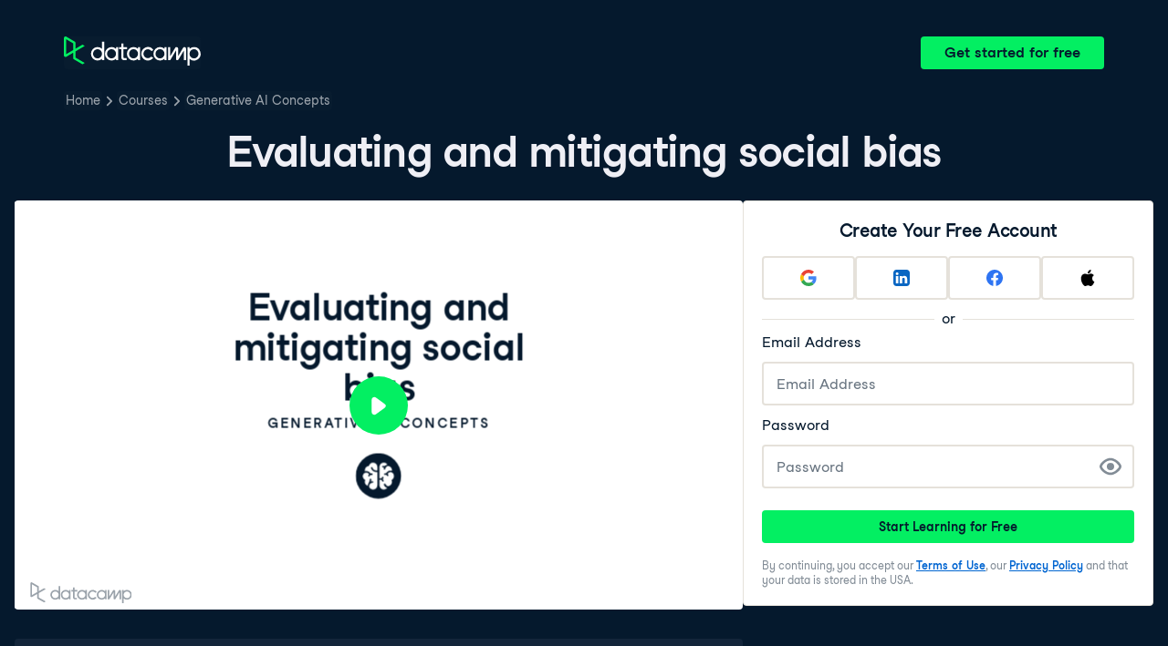

--- FILE ---
content_type: text/html; charset=utf-8
request_url: https://projector.datacamp.com/?auto_play=pause&projector_key=course_32476_9c0233bda6210df1b94c36ebf22722d0&video_hls=https%3A%2F%2Fdatacamp-projector-video-recorder-uploads-prod.s3.amazonaws.com%2Fmp4%2F30147ebf-945d-4b40-8d4a-9b70474fa9d6.mp4%3FX-Amz-Algorithm%3DAWS4-HMAC-SHA256%26X-Amz-Credential%3DASIAUMJDGTMH2RNZFD33%252F20260116%252Fus-east-1%252Fs3%252Faws4_request%26X-Amz-Date%3D20260116T020032Z%26X-Amz-Expires%3D1200%26X-Amz-Security-Token%3DIQoJb3JpZ2luX2VjEHoaCXVzLWVhc3QtMSJIMEYCIQCU2q6KMOXDBFNUc%252BsOgCJuqWC5dDYd35xIemR44nlg4wIhANpiaaG6dJ1WWMxz%252Bk0MHZ7xBTcfeICAd4Rofc1eRRgUKo8FCEMQBBoMMzAxMjU4NDE0ODYzIgyGTX1Vmsu3vIMk9%252Bgq7ASA6JfE158qbPFotkHEjiqY0KoV%252B6ryPK54R3T7881hUjyQicvlrOqpV0%252BQq%252FIC3tJ3e6gVgMOAbySIX%252F%252FEOGxzkN6ID3rclOBeVnr%252F9Z0H9cn%252FduZhO%252FAZawJGzCizvoTszGpATrtfZ9L5QvN%252FgXc0uH54Szw%252Ft%252FvblcTxjV6WL%252FRY7t%252FBD%252BAJUqaawDdjA4RL0WLJM4t6BiizHBLO9Gzsa2chDKoIEhiJMGtPE00UDhH23R19JTO3DVZpK6xBTjdgg3cVergsvmpyhAN3gnYwO37eBXZjd1THffmj3BM7AZa86xF%252BmCOZuTgx4XGcUoA2lFNByM9y84DRUAAAzVAwxMQX61R4hCFqhdfMyA%252BW%252FPqvzk2xsmhb2O7IkFQCdCtO7CaIywhtojLIF%252BLwnQ6d5uZONXodD7K5vnffjSPas0y%252FwQBxfa3%252Bd%252BZIAX%252BKENXSL1wZ0pMSskb7RIRFKmFoIcWUrj9ZIgxekyMseXiHGbG6zhZSsc9%252Fgo6JrutMxVy1G9Uo1QjAJVil2xr8mNGv3XxLyXHTdJggeiGLozLKMRbYMJo%252BONrISePTur3eazS8zh5tdFvGBU2TXSTJayTjR24%252B7m4F7pKbNZyP4vsBRBcptqW9cLo9hxyruSwLVxy4GnD1OKF8NHoYcX2UfmciXVOc3q%252B77LU37tc3kMkd8cNV6kPFTM4J%252BX%252FjOhw6b5P5XL548R3KGGoHFlDi81xCmpNYb5QnQYV%252B55NazdBdKih%252BTuG%252FYGkzSD9d3hEQUFKPcTlK0HyDxq5mrmA2m09sJOEhePbT9DsDc4hvvWMv8yWwNuZq9%252FD1ekyuozCOqKbLBjqYAYVqkx1hndmvETxOf4C%252BmRR2AZ9iRrthYf7bFqOj2jydWXqe0oSuiq%252FsDO%252BJjfHuwuB247SwM%252BC7zamQD3JDhh5691bNbLXezSiPdVRxx%252Fyuc38OWOaVbG9kBy3mgXE9VWxmVp%252Ff4WQUhwB61TmIczCf50J8%252FxaGxaBGnwUYAT9cGLpwufzQaOpOOt27B%252BkEe7bY5hPrzbhe%26X-Amz-Signature%3Dbbbaefe2545faecb84442555ca0f6307b15ea66d64edd2329ae5a17eb937429e%26X-Amz-SignedHeaders%3Dhost
body_size: 8259
content:
<!DOCTYPE html>
<html lang="en">

<head>
  <meta charset="UTF-8">
  <title></title>
  <base href="https://projector.datacamp.com" />
  <meta name="viewport" content="width=device-width, initial-scale=1">
  <link rel="stylesheet" href="https://cdnjs.cloudflare.com/ajax/libs/KaTeX/0.7.1/katex.min.css"
    integrity="sha384-wITovz90syo1dJWVh32uuETPVEtGigN07tkttEqPv+uR2SE/mbQcG7ATL28aI9H0" crossorigin="anonymous">
  <link href="/static/video-js.min.css" rel="stylesheet">
  <script src="https://use.fontawesome.com/bb4a0452c1.js"></script>
  <link rel="stylesheet" href="/static/projector.css">
</head>

<body>
  <div class='video__container'>
    <div class='video__wrapper'>
      <div class='video-player js-player'>
        <video class='video-player video-js vjs-default-skin'></video>
      </div>
    </div>
    <div class="reveal video-slides">
      <div class="slides">
        <section class="slide__1 dc-u-wh-100pc  transition-fade">
  <div class="slide-content dc-u-wh-100pc dc-u-fx dc-u-fx-fdc">
    <div class="dc-should-transition dc-u-fx dc-u-pos-relative dc-u-fxi-fg-1 dc-u-fx-fdc">
  <div class="dc-u-wh-100pc dc-u-fxi-fg-1 dc-u-fx dc-u-fx-fdc dc-u-fx-jcc dc-u-fx-aic">
    <h1 class="dc-u-mb-8 dc-u-w-50pc dc-u-fx-center">Evaluating and mitigating social bias</h1>
    <p class="dc-chapeau-title dc-u-mv-none">Generative AI Concepts</p>
    <img id="tech-icon" class="dc-u-mt-24 dc-u-wh-48" src="/images/technologies/theory.svg" />
  </div>
  <div
    class="dc-instructor__details fragment dc-u-p-16 dc-u-bgc-purple dc-u-pos-absolute dc-u-brad-tr dc-u-brad-br dc-u-ta-left"
    data-fragment-index="0">
    <p class="instructorName dc-u-m-none dc-u-color-white dc-u-tt-none dc-u-t-truncate">Daniel Tedesco</p>
    <p class="instructorTitle dc-u-mt-4 dc-u-color-white dc-u-m-none">Data Lead, Google</p>
  </div>
</div>

    <footer class="dc-u-w-100pc dc-u-fx dc-u-fx-jcsb dc-u-fx-aic dc-u-fxi-f-none">
      <img class="watermark" src="/images/logos/datacamp/combined-grey.svg" />
    </footer>
  </div>
</section>

        <section class="slide__2 dc-u-wh-100pc  transition-fade">
  <div class="slide-content dc-u-wh-100pc dc-u-fx dc-u-fx-fdc">
    <div class="dc-should-transition dc-u-fx dc-u-fx-fdc dc-u-pos-relative dc-u-fx dc-u-fxi-fg-1 dc-u-fx-ais dc-u-ta-left dc-u-minh-0">
  <h2 class="dc-slide-title dc-u-m-none dc-u-pt-16 dc-u-pb-8 dc-u-ph-24 dc-u-fxi-f-none">What do we mean by social bias?</h2>
  <div class="dc-u-fx dc-u-fxi-f-1 dc-u-minh-0">
    <div class="dc-u-fx dc-u-fxi-f-1 dc-u-fx-fdc dc-u-of-hidden">
      <div class="dc-u-ph-16 dc-u-of-hidden dc-u-fxi-fg-1">
        <div style="width: 50%; float: left;">
          <div class="dc-slide-region dc-u-wh-100pc dc-u-ph-8">
    <style type="text/css">
      .aedccbdcb pre code, .aedccbdcb .katex-display { font-size: 100%; }
      .aedccbdcb pre { padding: 8px; line-height: 24px; }
    </style>
  <div class="aedccbdcb dc-u-of-hidden dc-u-wh-100pc">
    <p>$$
$$</p>
<p class="fragment" data-fragment-index="1">Systematic unfairness in generative AI</p>
<ul>
<li class="fragment" data-fragment-index="2">Serious societal consequences</li>
<li class="fragment" data-fragment-index="3">Fairness can be subjective</li>
<li class="fragment" data-fragment-index="4">Focus on broadly shared values</li>
</ul>

  </div>
</div>

        </div>
        <div style="width: 50%; float: right;">
          <div class="dc-slide-region dc-u-wh-100pc dc-u-ph-8">
    <style type="text/css">
      .abcdfbfbcd pre code, .abcdfbfbcd .katex-display { font-size: 100%; }
      .abcdfbfbcd pre { padding: 8px; line-height: 24px; }
    </style>
  <div class="abcdfbfbcd dc-u-of-hidden dc-u-wh-100pc">
    <p>$$
$$</p>
<p class="fragment" data-fragment-index="2"><img src="https://assets.datacamp.com/production/repositories/6292/datasets/a17a760b9adac119ca4e3b7b0f4990ff305c5466/ai-for-jobs.png" alt="A job interview." style="width: 90%;"></p>

  </div>
</div>

        </div>
      </div>
      <div class="dc-citations dc-u-m-8">
  
</div>

    </div>
  </div>
</div>

    <footer class="dc-u-w-100pc dc-u-fx dc-u-fx-jcsb dc-u-fx-aic dc-u-fxi-f-none with-background">
      <img class="watermark" src="/images/logos/datacamp/combined-grey.svg" />
      <div class="title dc-u-fs-small">Generative AI Concepts</div>
    </footer>
  </div>
</section>

        <section class="slide__3 dc-u-wh-100pc  transition-fade">
  <div class="slide-content dc-u-wh-100pc dc-u-fx dc-u-fx-fdc">
    <div class="dc-should-transition dc-u-fx dc-u-fx-fdc dc-u-pos-relative dc-u-fx dc-u-fxi-fg-1 dc-u-fx-ais dc-u-ta-left dc-u-minh-0">
  <h2 class="dc-slide-title dc-u-m-none dc-u-pt-16 dc-u-pb-8 dc-u-ph-24 dc-u-fxi-f-none">Where bias appears</h2>
  <div class="dc-u-fx dc-u-fxi-f-1 dc-u-minh-0">
    <div class="dc-u-fx dc-u-fxi-f-1 dc-u-fx-fdc dc-u-of-hidden">
      <div class="dc-u-ph-16 dc-u-of-hidden dc-u-fxi-fg-1">
        <div style="width: 50%; float: left;">
          <div class="dc-slide-region dc-u-wh-100pc dc-u-ph-8">
    <style type="text/css">
      .abedcccecebea pre code, .abedcccecebea .katex-display { font-size: 100%; }
      .abedcccecebea pre { padding: 8px; line-height: 24px; }
    </style>
  <div class="abedcccecebea dc-u-of-hidden dc-u-wh-100pc">
    <ul>
<li class="fragment" data-fragment-index="1">Training <strong>data</strong></li>
<li class="fragment" data-fragment-index="2">The <strong>model</strong> itself</li>
<li class="fragment" data-fragment-index="3">How the model is <strong>used</strong></li>
</ul>

  </div>
</div>

        </div>
        <div style="width: 50%; float: right;">
          <div class="dc-slide-region dc-u-wh-100pc dc-u-ph-8">
    <style type="text/css">
      .caceeb pre code, .caceeb .katex-display { font-size: 100%; }
      .caceeb pre { padding: 8px; line-height: 24px; }
    </style>
  <div class="caceeb dc-u-of-hidden dc-u-wh-100pc">
    <p><img src="https://assets.datacamp.com/production/repositories/6292/datasets/5cc06f093ad95da5988796eb0f276dac8580a9d0/Imbalanced_justice_scale_silhouette.svg.png" alt="Unbalanced weighing scales" style="width: 80%;"></p>

  </div>
</div>

        </div>
      </div>
      <div class="dc-citations dc-u-m-8">
  
</div>

    </div>
  </div>
</div>

    <footer class="dc-u-w-100pc dc-u-fx dc-u-fx-jcsb dc-u-fx-aic dc-u-fxi-f-none with-background">
      <img class="watermark" src="/images/logos/datacamp/combined-grey.svg" />
      <div class="title dc-u-fs-small">Generative AI Concepts</div>
    </footer>
  </div>
</section>

        <section class="slide__4 dc-u-wh-100pc  transition-fade">
  <div class="slide-content dc-u-wh-100pc dc-u-fx dc-u-fx-fdc">
    <div class="dc-should-transition dc-u-fx dc-u-fx-fdc dc-u-pos-relative dc-u-fx dc-u-fxi-fg-1 dc-u-fx-ais dc-u-ta-left dc-u-minh-0">
  <h2 class="dc-slide-title dc-u-m-none dc-u-pt-16 dc-u-pb-8 dc-u-ph-24 dc-u-fxi-f-none">Bias in data</h2>
  <div class="dc-u-fx dc-u-fxi-f-1 dc-u-minh-0">
    <div class="dc-u-fx dc-u-fxi-f-1 dc-u-fx-fdc dc-u-of-hidden">
      <div class="dc-u-ph-16 dc-u-of-hidden dc-u-fxi-fg-1">
        <div class="dc-slide-region dc-u-wh-100pc dc-u-ph-8">
    <style type="text/css">
      .dafafdbcafcda pre code, .dafafdbcafcda .katex-display { font-size: 100%; }
      .dafafdbcafcda pre { padding: 8px; line-height: 24px; }
    </style>
  <div class="dafafdbcafcda dc-u-of-hidden dc-u-wh-100pc">
    <p class="fragment" data-fragment-index="1"><strong>Skewed</strong> or <strong>unrepresentative</strong> information in the training dataset</p>
<p class="fragment" data-fragment-index="2"><img src="https://assets.datacamp.com/production/repositories/6292/datasets/50b65659ad8d7314ca5fb75c7f40eabe33068509/Screenshot%202023-06-23%20at%2018.34.18.png" alt="Two training funnels. One shows purple squares going into training and only purple squares being generated. The other shows a variety of colored shapes going into training and a variety of shapes being generated" style="width: 70%;"></p>

  </div>
</div>

      </div>
      <div class="dc-citations dc-u-m-8">
  
</div>

    </div>
  </div>
</div>

    <footer class="dc-u-w-100pc dc-u-fx dc-u-fx-jcsb dc-u-fx-aic dc-u-fxi-f-none with-background">
      <img class="watermark" src="/images/logos/datacamp/combined-grey.svg" />
      <div class="title dc-u-fs-small">Generative AI Concepts</div>
    </footer>
  </div>
</section>

        <section class="slide__5 dc-u-wh-100pc  transition-fade">
  <div class="slide-content dc-u-wh-100pc dc-u-fx dc-u-fx-fdc">
    <div class="dc-should-transition dc-u-fx dc-u-fx-fdc dc-u-pos-relative dc-u-fx dc-u-fxi-fg-1 dc-u-fx-ais dc-u-ta-left dc-u-minh-0">
  <h2 class="dc-slide-title dc-u-m-none dc-u-pt-16 dc-u-pb-8 dc-u-ph-24 dc-u-fxi-f-none">Bias in models</h2>
  <div class="dc-u-fx dc-u-fxi-f-1 dc-u-minh-0">
    <div class="dc-u-fx dc-u-fxi-f-1 dc-u-fx-fdc dc-u-of-hidden">
      <div class="dc-u-ph-16 dc-u-of-hidden dc-u-fxi-fg-1">
        <div class="dc-slide-region dc-u-wh-100pc dc-u-ph-8">
    <style type="text/css">
      .bcfeafbbeccc pre code, .bcfeafbbeccc .katex-display { font-size: 100%; }
      .bcfeafbbeccc pre { padding: 8px; line-height: 24px; }
    </style>
  <div class="bcfeafbbeccc dc-u-of-hidden dc-u-wh-100pc">
    <p class="fragment" data-fragment-index="1">Pursuing goals that result in biased outcomes</p>
<p class="fragment" data-fragment-index="2"><img src="https://assets.datacamp.com/production/repositories/6292/datasets/cb1c535a5bdf860ae840804eb5e9c1fff6e68aa9/DALL%C2%B7E%202023-05-02%2000.03.37%20-%20Photorealistic%20robot%20politician%20giving%20a%20speech%20at%20the%20UN.png" alt="Photorealistic robot politician giving a speech at the UN" style="width: 50%;"></p>

  </div>
</div>

      </div>
      <div class="dc-citations dc-u-m-8">
  
</div>

    </div>
  </div>
</div>

    <footer class="dc-u-w-100pc dc-u-fx dc-u-fx-jcsb dc-u-fx-aic dc-u-fxi-f-none with-background">
      <img class="watermark" src="/images/logos/datacamp/combined-grey.svg" />
      <div class="title dc-u-fs-small">Generative AI Concepts</div>
    </footer>
  </div>
</section>

        <section class="slide__6 dc-u-wh-100pc  transition-fade">
  <div class="slide-content dc-u-wh-100pc dc-u-fx dc-u-fx-fdc">
    <div class="dc-should-transition dc-u-fx dc-u-fx-fdc dc-u-pos-relative dc-u-fx dc-u-fxi-fg-1 dc-u-fx-ais dc-u-ta-left dc-u-minh-0">
  <h2 class="dc-slide-title dc-u-m-none dc-u-pt-16 dc-u-pb-8 dc-u-ph-24 dc-u-fxi-f-none">Bias in use</h2>
  <div class="dc-u-fx dc-u-fxi-f-1 dc-u-minh-0">
    <div class="dc-u-fx dc-u-fxi-f-1 dc-u-fx-fdc dc-u-of-hidden">
      <div class="dc-u-ph-16 dc-u-of-hidden dc-u-fxi-fg-1">
        <div class="dc-slide-region dc-u-wh-100pc dc-u-ph-8">
    <style type="text/css">
      .eeefefdab pre code, .eeefefdab .katex-display { font-size: 100%; }
      .eeefefdab pre { padding: 8px; line-height: 24px; }
    </style>
  <div class="eeefefdab dc-u-of-hidden dc-u-wh-100pc">
    <p class="fragment" data-fragment-index="1">Applying AI in wrong or malicious ways</p>
<p class="fragment" data-fragment-index="2"><img src="https://assets.datacamp.com/production/repositories/6292/datasets/35f06efe7ffcd7a9931669ccf4a4b73ed31d12cb/fake-video.jpg" alt="Laptop showing a video with a giant &quot;FAKE&quot; label on it." style="width: 50%;"></p>

  </div>
</div>

      </div>
      <div class="dc-citations dc-u-m-8">
  
</div>

    </div>
  </div>
</div>

    <footer class="dc-u-w-100pc dc-u-fx dc-u-fx-jcsb dc-u-fx-aic dc-u-fxi-f-none with-background">
      <img class="watermark" src="/images/logos/datacamp/combined-grey.svg" />
      <div class="title dc-u-fs-small">Generative AI Concepts</div>
    </footer>
  </div>
</section>

        <section class="slide__7 dc-u-wh-100pc  transition-fade">
  <div class="slide-content dc-u-wh-100pc dc-u-fx dc-u-fx-fdc">
    <div class="dc-should-transition dc-u-fx dc-u-fx-fdc dc-u-pos-relative dc-u-fx dc-u-fxi-fg-1 dc-u-fx-ais dc-u-ta-left dc-u-minh-0">
  <h2 class="dc-slide-title dc-u-m-none dc-u-pt-16 dc-u-pb-8 dc-u-ph-24 dc-u-fxi-f-none">Identifying bias in data and models</h2>
  <div class="dc-u-fx dc-u-fxi-f-1 dc-u-minh-0">
    <div class="dc-u-fx dc-u-fxi-f-1 dc-u-fx-fdc dc-u-of-hidden">
      <div class="dc-u-ph-16 dc-u-of-hidden dc-u-fxi-fg-1">
        <div class="dc-slide-region dc-u-wh-100pc dc-u-ph-8">
    <style type="text/css">
      .efefffddddd pre code, .efefffddddd .katex-display { font-size: 100%; }
      .efefffddddd pre { padding: 8px; line-height: 24px; }
    </style>
  <div class="efefffddddd dc-u-of-hidden dc-u-wh-100pc">
    <ul>
<li class="fragment" data-fragment-index="1"><strong>Representation analysis</strong> compares how the model refers to different groups</li>
<li class="fragment" data-fragment-index="2"><strong>Fairness metrics</strong> evaluate models for equal treatment, opportunity, and accuracy across groups</li>
<li class="fragment" data-fragment-index="3"><strong>Human audits</strong> ask real people to review a model&apos;s outputs to identify bias</li>
</ul>

  </div>
</div>

      </div>
      <div class="dc-citations dc-u-m-8">
  
</div>

    </div>
  </div>
</div>

    <footer class="dc-u-w-100pc dc-u-fx dc-u-fx-jcsb dc-u-fx-aic dc-u-fxi-f-none with-background">
      <img class="watermark" src="/images/logos/datacamp/combined-grey.svg" />
      <div class="title dc-u-fs-small">Generative AI Concepts</div>
    </footer>
  </div>
</section>

        <section class="slide__8 dc-u-wh-100pc  transition-fade">
  <div class="slide-content dc-u-wh-100pc dc-u-fx dc-u-fx-fdc">
    <div class="dc-should-transition dc-u-fx dc-u-fx-fdc dc-u-pos-relative dc-u-fx dc-u-fxi-fg-1 dc-u-fx-ais dc-u-ta-left dc-u-minh-0">
  <h2 class="dc-slide-title dc-u-m-none dc-u-pt-16 dc-u-pb-8 dc-u-ph-24 dc-u-fxi-f-none">Mitigating bias in data and models</h2>
  <div class="dc-u-fx dc-u-fxi-f-1 dc-u-minh-0">
    <div class="dc-u-fx dc-u-fxi-f-1 dc-u-fx-fdc dc-u-of-hidden">
      <div class="dc-u-ph-16 dc-u-of-hidden dc-u-fxi-fg-1">
        <div style="width: 50%; float: left;">
          <div class="dc-slide-region dc-u-wh-100pc dc-u-ph-8">
    <style type="text/css">
      .acffabeffcabdfad pre code, .acffabeffcabdfad .katex-display { font-size: 100%; }
      .acffabeffcabdfad pre { padding: 8px; line-height: 24px; }
    </style>
  <div class="acffabeffcabdfad dc-u-of-hidden dc-u-wh-100pc">
    <p>&#xA0;</p>
<ul>
<li class="fragment" data-fragment-index="1">Diversify data collection</li>
<li class="fragment" data-fragment-index="2">Adjust model to prioritize different data</li>
<li class="fragment" data-fragment-index="3">Adversarial training</li>
<li class="fragment" data-fragment-index="4">Continuous improvement</li>
</ul>

  </div>
</div>

        </div>
        <div style="width: 50%; float: right;">
          <div class="dc-slide-region dc-u-wh-100pc dc-u-ph-8">
    <style type="text/css">
      .cfddfef pre code, .cfddfef .katex-display { font-size: 100%; }
      .cfddfef pre { padding: 8px; line-height: 24px; }
    </style>
  <div class="cfddfef dc-u-of-hidden dc-u-wh-100pc">
    <p class="fragment" data-fragment-index="1"><img src="https://assets.datacamp.com/production/repositories/6292/datasets/a1c51b4951df375b8b12718ca653354c785c3c31/Screenshot%202023-05-16%20at%2021.29.38.png" alt="A collection of shapes of different colors and a representative sample of them selected" style="width: 50%;"></p>

  </div>
</div>

        </div>
      </div>
      <div class="dc-citations dc-u-m-8">
  
</div>

    </div>
  </div>
</div>

    <footer class="dc-u-w-100pc dc-u-fx dc-u-fx-jcsb dc-u-fx-aic dc-u-fxi-f-none with-background">
      <img class="watermark" src="/images/logos/datacamp/combined-grey.svg" />
      <div class="title dc-u-fs-small">Generative AI Concepts</div>
    </footer>
  </div>
</section>

        <section class="slide__9 dc-u-wh-100pc  transition-fade">
  <div class="slide-content dc-u-wh-100pc dc-u-fx dc-u-fx-fdc">
    <div class="dc-should-transition dc-u-fx dc-u-pos-relative dc-u-fxi-fg-1 dc-u-fx-fdc">
  <div class="dc-u-wh-100pc dc-u-fxi-fg-1 dc-u-fx dc-u-fx-fdc dc-u-fx-jcc dc-u-fx-aic">
    <h1 class="dc-u-mb-8 dc-u-w-50pc dc-u-fx-center">Let&#x27;s practice!</h1>
    <p class="dc-chapeau-title dc-u-mv-none">Generative AI Concepts</p>
  </div>
</div>

    <footer class="dc-u-w-100pc dc-u-fx dc-u-fx-jcsb dc-u-fx-aic dc-u-fxi-f-none">
      <img class="watermark" src="/images/logos/datacamp/combined-grey.svg" />
    </footer>
  </div>
</section>

      </div>
    </div>
  </div>
  <div class="global-downloading">
    <div class="downloading-backdrop"></div>
    <div class="downloading-message">
      <img src='/images/spinner2.svg' />
      <span>Preparing Video For Download...</span>
    </div>
  </div>
  <div class="global-spinner">
    <img src="/images/dc-spinner.svg" />
  </div>
  <input type="hidden" id="videoData" value="{&quot;key&quot;:&quot;course_32476_9c0233bda6210df1b94c36ebf22722d0&quot;,&quot;video_mp4_link&quot;:&quot;https://datacamp-projector-video-recorder-uploads-prod.s3.amazonaws.com/mp4/30147ebf-945d-4b40-8d4a-9b70474fa9d6.mp4?X-Amz-Algorithm&#x3D;AWS4-HMAC-SHA256&amp;X-Amz-Credential&#x3D;ASIAUMJDGTMH2RNZFD33%2F20260116%2Fus-east-1%2Fs3%2Faws4_request&amp;X-Amz-Date&#x3D;20260116T020033Z&amp;X-Amz-Expires&#x3D;1200&amp;X-Amz-Security-Token&#x3D;IQoJb3JpZ2luX2VjEHoaCXVzLWVhc3QtMSJIMEYCIQCU2q6KMOXDBFNUc%2BsOgCJuqWC5dDYd35xIemR44nlg4wIhANpiaaG6dJ1WWMxz%2Bk0MHZ7xBTcfeICAd4Rofc1eRRgUKo8FCEMQBBoMMzAxMjU4NDE0ODYzIgyGTX1Vmsu3vIMk9%2Bgq7ASA6JfE158qbPFotkHEjiqY0KoV%2B6ryPK54R3T7881hUjyQicvlrOqpV0%2BQq%2FIC3tJ3e6gVgMOAbySIX%2F%2FEOGxzkN6ID3rclOBeVnr%2F9Z0H9cn%2FduZhO%2FAZawJGzCizvoTszGpATrtfZ9L5QvN%2FgXc0uH54Szw%2Ft%2FvblcTxjV6WL%2FRY7t%2FBD%2BAJUqaawDdjA4RL0WLJM4t6BiizHBLO9Gzsa2chDKoIEhiJMGtPE00UDhH23R19JTO3DVZpK6xBTjdgg3cVergsvmpyhAN3gnYwO37eBXZjd1THffmj3BM7AZa86xF%2BmCOZuTgx4XGcUoA2lFNByM9y84DRUAAAzVAwxMQX61R4hCFqhdfMyA%2BW%2FPqvzk2xsmhb2O7IkFQCdCtO7CaIywhtojLIF%2BLwnQ6d5uZONXodD7K5vnffjSPas0y%2FwQBxfa3%2Bd%2BZIAX%2BKENXSL1wZ0pMSskb7RIRFKmFoIcWUrj9ZIgxekyMseXiHGbG6zhZSsc9%2Fgo6JrutMxVy1G9Uo1QjAJVil2xr8mNGv3XxLyXHTdJggeiGLozLKMRbYMJo%2BONrISePTur3eazS8zh5tdFvGBU2TXSTJayTjR24%2B7m4F7pKbNZyP4vsBRBcptqW9cLo9hxyruSwLVxy4GnD1OKF8NHoYcX2UfmciXVOc3q%2B77LU37tc3kMkd8cNV6kPFTM4J%2BX%2FjOhw6b5P5XL548R3KGGoHFlDi81xCmpNYb5QnQYV%2B55NazdBdKih%2BTuG%2FYGkzSD9d3hEQUFKPcTlK0HyDxq5mrmA2m09sJOEhePbT9DsDc4hvvWMv8yWwNuZq9%2FD1ekyuozCOqKbLBjqYAYVqkx1hndmvETxOf4C%2BmRR2AZ9iRrthYf7bFqOj2jydWXqe0oSuiq%2FsDO%2BJjfHuwuB247SwM%2BC7zamQD3JDhh5691bNbLXezSiPdVRxx%2Fyuc38OWOaVbG9kBy3mgXE9VWxmVp%2Ff4WQUhwB61TmIczCf50J8%2FxaGxaBGnwUYAT9cGLpwufzQaOpOOt27B%2BkEe7bY5hPrzbhe&amp;X-Amz-Signature&#x3D;e272fa300f1c0f6cee4af39dceb7c6da1dbb61336c7981c325f2981e43747336&amp;X-Amz-SignedHeaders&#x3D;host&quot;,&quot;video_hls_link&quot;:null,&quot;audio_link&quot;:&quot;https://videos.datacamp.com/mp3/32476_generative_ai_concepts/v1/32476_ch3_1.mp3&quot;,&quot;subtitle_vtt_link&quot;:&quot;https://assets.datacamp.com/production/course_32476/subtitles/course_32476_9c0233bda6210df1b94c36ebf22722d0.vtt&quot;,&quot;thumbnail_link&quot;:null,&quot;is_projector_video&quot;:true,&quot;audio_language_variants&quot;:[{&quot;key&quot;:&quot;course_32476_9c0233bda6210df1b94c36ebf22722d0&quot;,&quot;language&quot;:&quot;en-US&quot;},{&quot;key&quot;:&quot;course_37078_9c0233bda6210df1b94c36ebf22722d0&quot;,&quot;language&quot;:&quot;pt-BR&quot;},{&quot;key&quot;:&quot;course_38470_9c0233bda6210df1b94c36ebf22722d0&quot;,&quot;language&quot;:&quot;de-DE&quot;},{&quot;key&quot;:&quot;course_39796_9c0233bda6210df1b94c36ebf22722d0&quot;,&quot;language&quot;:&quot;fr-FR&quot;},{&quot;key&quot;:&quot;course_36944_9c0233bda6210df1b94c36ebf22722d0&quot;,&quot;language&quot;:&quot;es-ES&quot;}],&quot;subtitles&quot;:[{&quot;language&quot;:&quot;English&quot;,&quot;link&quot;:&quot;https://assets.datacamp.com/production/course_32476/subtitles/course_32476_9c0233bda6210df1b94c36ebf22722d0.vtt&quot;},{&quot;language&quot;:&quot;Arabic&quot;,&quot;link&quot;:&quot;https://projector-subtitles.datacamp.com/course_32476/course_32476_9c0233bda6210df1b94c36ebf22722d0__ar.vtt&quot;},{&quot;language&quot;:&quot;Bengali&quot;,&quot;link&quot;:&quot;https://projector-subtitles.datacamp.com/course_32476/course_32476_9c0233bda6210df1b94c36ebf22722d0__bn.vtt&quot;},{&quot;language&quot;:&quot;Chinese simplified&quot;,&quot;link&quot;:&quot;https://projector-subtitles.datacamp.com/course_32476/course_32476_9c0233bda6210df1b94c36ebf22722d0__zh.vtt&quot;},{&quot;language&quot;:&quot;Chinese traditional&quot;,&quot;link&quot;:&quot;https://projector-subtitles.datacamp.com/course_32476/course_32476_9c0233bda6210df1b94c36ebf22722d0__zh-TW.vtt&quot;},{&quot;language&quot;:&quot;Dutch&quot;,&quot;link&quot;:&quot;https://projector-subtitles.datacamp.com/course_32476/course_32476_9c0233bda6210df1b94c36ebf22722d0__nl.vtt&quot;},{&quot;language&quot;:&quot;French&quot;,&quot;link&quot;:&quot;https://projector-subtitles.datacamp.com/course_32476/course_32476_9c0233bda6210df1b94c36ebf22722d0__fr.vtt&quot;},{&quot;language&quot;:&quot;German&quot;,&quot;link&quot;:&quot;https://projector-subtitles.datacamp.com/course_32476/course_32476_9c0233bda6210df1b94c36ebf22722d0__de.vtt&quot;},{&quot;language&quot;:&quot;Hindi&quot;,&quot;link&quot;:&quot;https://projector-subtitles.datacamp.com/course_32476/course_32476_9c0233bda6210df1b94c36ebf22722d0__hi.vtt&quot;},{&quot;language&quot;:&quot;Indonesian&quot;,&quot;link&quot;:&quot;https://projector-subtitles.datacamp.com/course_32476/course_32476_9c0233bda6210df1b94c36ebf22722d0__id.vtt&quot;},{&quot;language&quot;:&quot;Italian&quot;,&quot;link&quot;:&quot;https://projector-subtitles.datacamp.com/course_32476/course_32476_9c0233bda6210df1b94c36ebf22722d0__it.vtt&quot;},{&quot;language&quot;:&quot;Japanese&quot;,&quot;link&quot;:&quot;https://projector-subtitles.datacamp.com/course_32476/course_32476_9c0233bda6210df1b94c36ebf22722d0__ja.vtt&quot;},{&quot;language&quot;:&quot;Korean&quot;,&quot;link&quot;:&quot;https://projector-subtitles.datacamp.com/course_32476/course_32476_9c0233bda6210df1b94c36ebf22722d0__ko.vtt&quot;},{&quot;language&quot;:&quot;Malay&quot;,&quot;link&quot;:&quot;https://projector-subtitles.datacamp.com/course_32476/course_32476_9c0233bda6210df1b94c36ebf22722d0__ms.vtt&quot;},{&quot;language&quot;:&quot;Polish&quot;,&quot;link&quot;:&quot;https://projector-subtitles.datacamp.com/course_32476/course_32476_9c0233bda6210df1b94c36ebf22722d0__pl.vtt&quot;},{&quot;language&quot;:&quot;Portuguese&quot;,&quot;link&quot;:&quot;https://projector-subtitles.datacamp.com/course_32476/course_32476_9c0233bda6210df1b94c36ebf22722d0__pt.vtt&quot;},{&quot;language&quot;:&quot;Russian&quot;,&quot;link&quot;:&quot;https://projector-subtitles.datacamp.com/course_32476/course_32476_9c0233bda6210df1b94c36ebf22722d0__ru.vtt&quot;},{&quot;language&quot;:&quot;Slovak&quot;,&quot;link&quot;:&quot;https://projector-subtitles.datacamp.com/course_32476/course_32476_9c0233bda6210df1b94c36ebf22722d0__sk.vtt&quot;},{&quot;language&quot;:&quot;Spanish&quot;,&quot;link&quot;:&quot;https://projector-subtitles.datacamp.com/course_32476/course_32476_9c0233bda6210df1b94c36ebf22722d0__es.vtt&quot;},{&quot;language&quot;:&quot;Thai&quot;,&quot;link&quot;:&quot;https://projector-subtitles.datacamp.com/course_32476/course_32476_9c0233bda6210df1b94c36ebf22722d0__th.vtt&quot;},{&quot;language&quot;:&quot;Turkish&quot;,&quot;link&quot;:&quot;https://projector-subtitles.datacamp.com/course_32476/course_32476_9c0233bda6210df1b94c36ebf22722d0__tr.vtt&quot;},{&quot;language&quot;:&quot;Urdu&quot;,&quot;link&quot;:&quot;https://projector-subtitles.datacamp.com/course_32476/course_32476_9c0233bda6210df1b94c36ebf22722d0__ur.vtt&quot;},{&quot;language&quot;:&quot;Vietnamese&quot;,&quot;link&quot;:&quot;https://projector-subtitles.datacamp.com/course_32476/course_32476_9c0233bda6210df1b94c36ebf22722d0__vi.vtt&quot;}]}">
  <input type="hidden" id="slideDeckData" value="{&quot;title&quot;:&quot;Generative AI Concepts&quot;,&quot;structure&quot;:[{&quot;number&quot;:1,&quot;type&quot;:&quot;TitleSlide&quot;,&quot;key&quot;:&quot;6f80ed2724&quot;,&quot;script&quot;:&quot;Welcome back. In this video, we&#x27;ll learn about the key social biases that can appear in AI models and explore methods to evaluate and mitigate them.\n\n&quot;,&quot;title&quot;:&quot;Evaluating and mitigating social bias&quot;,&quot;instructor_name&quot;:&quot;Daniel Tedesco&quot;,&quot;instructor_title&quot;:&quot;Data Lead, Google&quot;,&quot;technology&quot;:&quot;theory&quot;,&quot;use_full_width&quot;:true,&quot;citations&quot;:[],&quot;code_zoom&quot;:100,&quot;disable_transition&quot;:false,&quot;hide_slide_in_video&quot;:false,&quot;hide_title&quot;:false},{&quot;number&quot;:2,&quot;type&quot;:&quot;TwoColumns&quot;,&quot;key&quot;:&quot;20faa55930&quot;,&quot;part1&quot;:&quot;$$\n$$\n\nSystematic unfairness in generative AI {{1}}\n\n- Serious societal consequences {{2}}\n- Fairness can be subjective {{3}}\n- Focus on broadly shared values {{4}}\n\n&quot;,&quot;part2&quot;:&quot;$$\n$$\n\n![A job interview.](https://assets.datacamp.com/production/repositories/6292/datasets/a17a760b9adac119ca4e3b7b0f4990ff305c5466/ai-for-jobs.png &#x3D;90) {{2}}\n\n&quot;,&quot;script&quot;:&quot;Social bias refers to systematic unfairness in AI, typically referring to unfairness for or against certain groups.\n\nAs generative AI becomes more prevalent in human life, such bias can have serious social consequences. Imagine AI involved in hiring that only interviews people with names that sound a certain way, or AI in medical settings that has only been trained on data from patients that don&#x27;t represent the broader population.\n\nBut what is fair? Fairness might mean different things to different people.\n\nInherent societal blindspots and differing perspectives make this a difficult topic,\n\nbut focusing on broadly shared human values can help us seek fairness and unbiased outcomes when generative AI is developed and applied.\n\n&quot;,&quot;title&quot;:&quot;What do we mean by social bias?&quot;,&quot;use_full_width&quot;:true,&quot;citations&quot;:[],&quot;code_zoom&quot;:100,&quot;disable_transition&quot;:false,&quot;hide_slide_in_video&quot;:false,&quot;hide_title&quot;:false},{&quot;number&quot;:3,&quot;type&quot;:&quot;TwoColumns&quot;,&quot;key&quot;:&quot;f3248aac95&quot;,&quot;part1&quot;:&quot;- Training **data** {{1}}\n- The **model** itself {{2}}\n- How the model is **used** {{3}}\n\n&quot;,&quot;part2&quot;:&quot;![Unbalanced weighing scales](https://assets.datacamp.com/production/repositories/6292/datasets/5cc06f093ad95da5988796eb0f276dac8580a9d0/Imbalanced_justice_scale_silhouette.svg.png &#x3D; 80)\n\n&quot;,&quot;script&quot;:&quot;Bias can appear in training data, \n\nthe model itself, \n\nand how the model is used.\n\nLet&#x27;s look at each.\n\n&quot;,&quot;title&quot;:&quot;Where bias appears&quot;,&quot;use_full_width&quot;:true,&quot;citations&quot;:[],&quot;code_zoom&quot;:100,&quot;disable_transition&quot;:false,&quot;hide_slide_in_video&quot;:false,&quot;hide_title&quot;:false},{&quot;number&quot;:4,&quot;type&quot;:&quot;FullSlide&quot;,&quot;key&quot;:&quot;099124a276&quot;,&quot;part1&quot;:&quot;**Skewed** or **unrepresentative** information in the training dataset {{1}}\n\n![Two training funnels. One shows purple squares going into training and only purple squares being generated. The other shows a variety of colored shapes going into training and a variety of shapes being generated](https://assets.datacamp.com/production/repositories/6292/datasets/50b65659ad8d7314ca5fb75c7f40eabe33068509/Screenshot%202023-06-23%20at%2018.34.18.png &#x3D; 70) {{2}}\n\n&quot;,&quot;script&quot;:&quot;First, training data may lack diversity or misrepresent groups, leading to skewed outputs.\n\nA model can only generate responses similar to its training data. If training data overrepresents or underrepresents certain groups, or misrepresents them, model outputs will reflect that.\n\nFor example, if a model is trained only on purple squares, it can only generate purple squares.\n\nHowever, if it&#x27;s trained on a variety of shapes and colors, it will be able to generate a variety of shapes and colors.\n\n&quot;,&quot;title&quot;:&quot;Bias in data&quot;,&quot;use_full_width&quot;:true,&quot;citations&quot;:[],&quot;code_zoom&quot;:100,&quot;disable_transition&quot;:false,&quot;hide_slide_in_video&quot;:false,&quot;hide_title&quot;:false},{&quot;number&quot;:5,&quot;type&quot;:&quot;FullSlide&quot;,&quot;key&quot;:&quot;b74d68fcc5&quot;,&quot;part1&quot;:&quot;Pursuing goals that result in biased outcomes {{1}}\n\n![Photorealistic robot politician giving a speech at the UN](https://assets.datacamp.com/production/repositories/6292/datasets/cb1c535a5bdf860ae840804eb5e9c1fff6e68aa9/DALL%C2%B7E%202023-05-02%2000.03.37%20-%20Photorealistic%20robot%20politician%20giving%20a%20speech%20at%20the%20UN.png &#x3D; 50) {{2}}\n\n&quot;,&quot;script&quot;:&quot;Second, assumptions or optimization choices might make a model pursue a narrow goal that results in bias.\n\nFor example, consider a generative AI developed to write political speeches. Its goal to win an election may have unintended consequences, such as stirring up group rivalries to incite votes.\n\nThe training data may be unbiased and users might have no intention of creating ill will, but models can still produce results that we perceive as biased.\n\n&quot;,&quot;title&quot;:&quot;Bias in models&quot;,&quot;use_full_width&quot;:true,&quot;citations&quot;:[],&quot;code_zoom&quot;:100,&quot;disable_transition&quot;:false,&quot;hide_slide_in_video&quot;:false,&quot;hide_title&quot;:false},{&quot;number&quot;:6,&quot;type&quot;:&quot;FullSlide&quot;,&quot;key&quot;:&quot;d8d2db20c6&quot;,&quot;part1&quot;:&quot;Applying AI in wrong or malicious ways {{1}}\n\n![Laptop showing a video with a giant \&quot;FAKE\&quot; label on it.](https://assets.datacamp.com/production/repositories/6292/datasets/35f06efe7ffcd7a9931669ccf4a4b73ed31d12cb/fake-video.jpg &#x3D; 50) {{2}}\n\n&quot;,&quot;script&quot;:&quot;Third, unfair outcomes can occur if users apply generative AI in wrong or malicious ways.\n\nFor example, a user may use detailed prompting tricks to get a video generator AI to make fake videos that promote biased or harmful narratives. Even if the AI itself is unbiased, this user applies it in a way that creates biased outcomes. \n\nWe&#x27;ll discuss this further in a future video.\n\n&quot;,&quot;title&quot;:&quot;Bias in use&quot;,&quot;use_full_width&quot;:true,&quot;citations&quot;:[],&quot;code_zoom&quot;:100,&quot;disable_transition&quot;:false,&quot;hide_slide_in_video&quot;:false,&quot;hide_title&quot;:false},{&quot;number&quot;:7,&quot;type&quot;:&quot;FullSlide&quot;,&quot;key&quot;:&quot;ec8935e0a3&quot;,&quot;part1&quot;:&quot;- **Representation analysis** compares how the model refers to different groups {{1}}\n- **Fairness metrics** evaluate models for equal treatment, opportunity, and accuracy across groups {{2}}\n- **Human audits** ask real people to review a model&#x27;s outputs to identify bias {{3}}\n\n&quot;,&quot;script&quot;:&quot;To fix bias, we first must detect it. Some key techniques are as follows.\n\nRepresentation analysis compares how the model refers to different groups. For example, we can check if the model uses very different language when referring to men or women. This may indicate gender bias.\n\nFairness metrics can be calculated by algorithms that evaluate models for equal treatment, opportunity, and accuracy across groups. Metrics can cover more examples and detect subtle biases that humans may miss.\n\nFinally are human audits, where people review a model&#x27;s outputs to identify bias.\n\n&quot;,&quot;title&quot;:&quot;Identifying bias in data and models&quot;,&quot;use_full_width&quot;:true,&quot;citations&quot;:[],&quot;code_zoom&quot;:100,&quot;disable_transition&quot;:false,&quot;hide_slide_in_video&quot;:false,&quot;hide_title&quot;:false},{&quot;number&quot;:8,&quot;type&quot;:&quot;TwoColumns&quot;,&quot;key&quot;:&quot;642bc463d8&quot;,&quot;part1&quot;:&quot;&amp;nbsp;\n\n- Diversify data collection {{1}}\n- Adjust model to prioritize different data {{2}}\n- Adversarial training {{3}}\n- Continuous improvement {{4}}\n\n&quot;,&quot;part2&quot;:&quot;![A collection of shapes of different colors and a representative sample of them selected](https://assets.datacamp.com/production/repositories/6292/datasets/a1c51b4951df375b8b12718ca653354c785c3c31/Screenshot%202023-05-16%20at%2021.29.38.png &#x3D; 50) {{1}}\n\n&quot;,&quot;script&quot;:&quot;How do we address bias? Many strategies exist, but there are several common ones.\n\nTraining data can be diversified to address underrepresentation.\n\nThe model can be adjusted to prioritize different kinds of data. This is helpful if fewer examples exist of groups that need better representation.\n\nAdversarial training can be used, like in a GAN. Train a separate model to detect bias in the generative AI, then use that feedback to adjust.\n\nWe can also continuously evaluate and improve our models. This includes making responsible adjustments to models as needed as new anti-biasing techniques arise and engaging diverse stakeholders throughout development to ensure potential biases are surfaced and addressed early on.\n\n&quot;,&quot;title&quot;:&quot;Mitigating bias in data and models&quot;,&quot;use_full_width&quot;:true,&quot;citations&quot;:[],&quot;code_zoom&quot;:100,&quot;disable_transition&quot;:false,&quot;hide_slide_in_video&quot;:false,&quot;hide_title&quot;:false},{&quot;number&quot;:9,&quot;type&quot;:&quot;FinalSlide&quot;,&quot;key&quot;:&quot;6b0891be4c&quot;,&quot;script&quot;:&quot;Time to practice our understanding of biases in generative AI and the strategies to mitigate them.\n\n&quot;,&quot;title&quot;:&quot;Let&#x27;s practice!&quot;,&quot;use_full_width&quot;:true,&quot;citations&quot;:[],&quot;code_zoom&quot;:100,&quot;disable_transition&quot;:false,&quot;hide_slide_in_video&quot;:false,&quot;hide_title&quot;:false}],&quot;timings&quot;:&quot;[{\&quot;state\&quot;:{\&quot;indexf\&quot;:-1,\&quot;indexh\&quot;:0},\&quot;timing\&quot;:0},{\&quot;state\&quot;:{\&quot;indexf\&quot;:0,\&quot;indexh\&quot;:0},\&quot;timing\&quot;:0.007632666525320173},{\&quot;state\&quot;:{\&quot;indexh\&quot;:1,\&quot;indexf\&quot;:-1},\&quot;timing\&quot;:0.041872917670537725},{\&quot;state\&quot;:{\&quot;indexf\&quot;:0,\&quot;indexh\&quot;:1},\&quot;timing\&quot;:0.04996857339425537},{\&quot;state\&quot;:{\&quot;indexf\&quot;:1,\&quot;indexh\&quot;:1},\&quot;timing\&quot;:0.09247726966154485},{\&quot;state\&quot;:{\&quot;indexf\&quot;:2,\&quot;indexh\&quot;:1},\&quot;timing\&quot;:0.160488534548018},{\&quot;state\&quot;:{\&quot;indexf\&quot;:3,\&quot;indexh\&quot;:1},\&quot;timing\&quot;:0.1970112813946798},{\&quot;state\&quot;:{\&quot;indexh\&quot;:2,\&quot;indexf\&quot;:-1},\&quot;timing\&quot;:0.23044530011547704},{\&quot;state\&quot;:{\&quot;indexf\&quot;:0,\&quot;indexh\&quot;:2},\&quot;timing\&quot;:0.23739778642917775},{\&quot;state\&quot;:{\&quot;indexf\&quot;:1,\&quot;indexh\&quot;:2},\&quot;timing\&quot;:0.2419072795607783},{\&quot;state\&quot;:{\&quot;indexf\&quot;:2,\&quot;indexh\&quot;:2},\&quot;timing\&quot;:0.24653109280221092},{\&quot;state\&quot;:{\&quot;indexh\&quot;:3,\&quot;indexf\&quot;:-1},\&quot;timing\&quot;:0.26008879042914596},{\&quot;state\&quot;:{\&quot;indexf\&quot;:0,\&quot;indexh\&quot;:3},\&quot;timing\&quot;:0.2754264442904485},{\&quot;state\&quot;:{\&quot;indexf\&quot;:1,\&quot;indexh\&quot;:3},\&quot;timing\&quot;:0.34020585445331597},{\&quot;state\&quot;:{\&quot;indexh\&quot;:4,\&quot;indexf\&quot;:-1},\&quot;timing\&quot;:0.3971817370372415},{\&quot;state\&quot;:{\&quot;indexf\&quot;:0,\&quot;indexh\&quot;:4},\&quot;timing\&quot;:0.40176756352166554},{\&quot;state\&quot;:{\&quot;indexf\&quot;:1,\&quot;indexh\&quot;:4},\&quot;timing\&quot;:0.43387052534828086},{\&quot;state\&quot;:{\&quot;indexh\&quot;:5,\&quot;indexf\&quot;:-1},\&quot;timing\&quot;:0.519906272582431},{\&quot;state\&quot;:{\&quot;indexf\&quot;:0,\&quot;indexh\&quot;:5},\&quot;timing\&quot;:0.5341552235450431},{\&quot;state\&quot;:{\&quot;indexf\&quot;:1,\&quot;indexh\&quot;:5},\&quot;timing\&quot;:0.5699238255378473},{\&quot;state\&quot;:{\&quot;indexh\&quot;:6,\&quot;indexf\&quot;:-1},\&quot;timing\&quot;:0.6232944557150183},{\&quot;state\&quot;:{\&quot;indexf\&quot;:0,\&quot;indexh\&quot;:6},\&quot;timing\&quot;:0.6512627809651952},{\&quot;state\&quot;:{\&quot;indexf\&quot;:1,\&quot;indexh\&quot;:6},\&quot;timing\&quot;:0.7053413494737377},{\&quot;state\&quot;:{\&quot;indexf\&quot;:2,\&quot;indexh\&quot;:6},\&quot;timing\&quot;:0.7657794680213696},{\&quot;state\&quot;:{\&quot;indexh\&quot;:7,\&quot;indexf\&quot;:-1},\&quot;timing\&quot;:0.781850164451766},{\&quot;state\&quot;:{\&quot;indexf\&quot;:0,\&quot;indexh\&quot;:7},\&quot;timing\&quot;:0.8122797162464209},{\&quot;state\&quot;:{\&quot;indexf\&quot;:1,\&quot;indexh\&quot;:7},\&quot;timing\&quot;:0.8281369213226165},{\&quot;state\&quot;:{\&quot;indexf\&quot;:2,\&quot;indexh\&quot;:7},\&quot;timing\&quot;:0.8675534025120171},{\&quot;state\&quot;:{\&quot;indexf\&quot;:3,\&quot;indexh\&quot;:7},\&quot;timing\&quot;:0.9088012376173695},{\&quot;state\&quot;:{\&quot;indexh\&quot;:8,\&quot;indexf\&quot;:-1},\&quot;timing\&quot;:0.9737305823851218}]&quot;,&quot;transformations&quot;:&quot;null&quot;,&quot;plain_video_hls_link&quot;:null,&quot;plain_video_mp4_link&quot;:null}">
  <input type="hidden" id="queryData" value="{&quot;autoPlay&quot;:false,&quot;controlBar&quot;:true,&quot;mobileAppView&quot;:false,&quot;pdfView&quot;:false,&quot;pictureInPictureEnabled&quot;:false,&quot;showThumbnail&quot;:true,&quot;slidesOnly&quot;:false}">
  <script src="https://cdnjs.cloudflare.com/ajax/libs/KaTeX/0.7.1/katex.min.js"
    integrity="sha384-/y1Nn9+QQAipbNQWU65krzJralCnuOasHncUFXGkdwntGeSvQicrYkiUBwsgUqc1"
    crossorigin="anonymous"></script>
  <script src="https://cdnjs.cloudflare.com/ajax/libs/KaTeX/0.7.1/contrib/auto-render.min.js"
    integrity="sha384-dq1/gEHSxPZQ7DdrM82ID4YVol9BYyU7GbWlIwnwyPzotpoc57wDw/guX8EaYGPx"
    crossorigin="anonymous"></script>
  <script src="/static/bundle.js"></script>
<script>(function(){function c(){var b=a.contentDocument||a.contentWindow.document;if(b){var d=b.createElement('script');d.innerHTML="window.__CF$cv$params={r:'9bea051a6a3a0bf5',t:'MTc2ODUyODgzMy4wMDAwMDA='};var a=document.createElement('script');a.nonce='';a.src='/cdn-cgi/challenge-platform/scripts/jsd/main.js';document.getElementsByTagName('head')[0].appendChild(a);";b.getElementsByTagName('head')[0].appendChild(d)}}if(document.body){var a=document.createElement('iframe');a.height=1;a.width=1;a.style.position='absolute';a.style.top=0;a.style.left=0;a.style.border='none';a.style.visibility='hidden';document.body.appendChild(a);if('loading'!==document.readyState)c();else if(window.addEventListener)document.addEventListener('DOMContentLoaded',c);else{var e=document.onreadystatechange||function(){};document.onreadystatechange=function(b){e(b);'loading'!==document.readyState&&(document.onreadystatechange=e,c())}}}})();</script></body>

</html>


--- FILE ---
content_type: application/javascript; charset=UTF-8
request_url: https://campus.datacamp.com/cdn-cgi/challenge-platform/scripts/jsd/main.js
body_size: 8627
content:
window._cf_chl_opt={AKGCx8:'b'};~function(u7,qP,qX,qf,qg,qx,qy,u0,u1,u3){u7=Y,function(e,d,uP,u6,U,C){for(uP={e:230,d:187,U:180,C:233,s:181,K:198,H:371,W:182,j:293,I:285,k:345},u6=Y,U=e();!![];)try{if(C=-parseInt(u6(uP.e))/1*(parseInt(u6(uP.d))/2)+-parseInt(u6(uP.U))/3+parseInt(u6(uP.C))/4*(-parseInt(u6(uP.s))/5)+-parseInt(u6(uP.K))/6+parseInt(u6(uP.H))/7+parseInt(u6(uP.W))/8*(-parseInt(u6(uP.j))/9)+parseInt(u6(uP.I))/10*(parseInt(u6(uP.k))/11),d===C)break;else U.push(U.shift())}catch(s){U.push(U.shift())}}(A,297798),qP=this||self,qX=qP[u7(227)],qf=null,qg=qV(),qx={},qx[u7(225)]='o',qx[u7(384)]='s',qx[u7(391)]='u',qx[u7(416)]='z',qx[u7(325)]='n',qx[u7(222)]='I',qx[u7(400)]='b',qy=qx,qP[u7(406)]=function(U,C,s,K,UN,UF,UZ,uv,H,j,I,O,o,L,T){if(UN={e:262,d:204,U:190,C:215,s:369,K:356,H:369,W:206,j:359,I:224,k:206,v:224,m:381,O:252,n:350,o:312,L:389,T:383,G:265,Z:320,F:302,N:370},UF={e:275,d:312,U:204,C:313,s:364},UZ={e:245,d:254,U:332,C:343},uv=u7,H={'YCkjO':function(G,Z){return Z===G},'XjMmq':function(G,Z){return G+Z},'nuNzb':function(G,Z){return G(Z)},'QEXPN':function(G,Z){return G<Z},'grrCn':function(G,Z,F,N){return G(Z,F,N)},'ZGOcC':function(G,Z){return G===Z},'QoAAt':uv(UN.e),'HVflh':function(G,Z){return G+Z},'sMWYr':function(G,Z,F){return G(Z,F)}},null===C||H[uv(UN.d)](void 0,C))return K;for(j=H[uv(UN.U)](qh,C),U[uv(UN.C)][uv(UN.s)]&&(j=j[uv(UN.K)](U[uv(UN.C)][uv(UN.H)](C))),j=U[uv(UN.W)][uv(UN.j)]&&U[uv(UN.I)]?U[uv(UN.k)][uv(UN.j)](new U[(uv(UN.v))](j)):function(G,ur,Z){for(ur=uv,G[ur(UF.e)](),Z=0;Z<G[ur(UF.d)];H[ur(UF.U)](G[Z],G[Z+1])?G[ur(UF.C)](H[ur(UF.s)](Z,1),1):Z+=1);return G}(j),I='nAsAaAb'.split('A'),I=I[uv(UN.m)][uv(UN.O)](I),O=0;H[uv(UN.n)](O,j[uv(UN.o)]);o=j[O],L=H[uv(UN.L)](qQ,U,C,o),I(L)?(T=H[uv(UN.T)]('s',L)&&!U[uv(UN.G)](C[o]),H[uv(UN.Z)]===H[uv(UN.F)](s,o)?W(s+o,L):T||H[uv(UN.N)](W,s+o,C[o])):H[uv(UN.N)](W,s+o,L),O++);return K;function W(G,Z,um){um=uv,Object[um(UZ.e)][um(UZ.d)][um(UZ.U)](K,Z)||(K[Z]=[]),K[Z][um(UZ.C)](G)}},u0=u7(308)[u7(357)](';'),u1=u0[u7(381)][u7(252)](u0),qP[u7(317)]=function(C,s,UP,uO,K,H,W,j,I,k){for(UP={e:202,d:241,U:340,C:312,s:202,K:318,H:343,W:333},uO=u7,K={},K[uO(UP.e)]=function(v,m){return m===v},K[uO(UP.d)]=function(v,m){return v+m},H=K,W=Object[uO(UP.U)](s),j=0;j<W[uO(UP.C)];j++)if(I=W[j],'f'===I&&(I='N'),C[I]){for(k=0;k<s[W[j]][uO(UP.C)];H[uO(UP.s)](-1,C[I][uO(UP.K)](s[W[j]][k]))&&(u1(s[W[j]][k])||C[I][uO(UP.H)](H[uO(UP.d)]('o.',s[W[j]][k]))),k++);}else C[I]=s[W[j]][uO(UP.W)](function(v){return'o.'+v})},u3=function(Ct,CK,Cs,CU,Cu,Cq,uo,d,U,C,s){return Ct={e:286,d:344,U:200},CK={e:360,d:290,U:209,C:392,s:278,K:357,H:375,W:315,j:223,I:360,k:280,v:343,m:321,O:315,n:330,o:207,L:273,T:209,G:376,Z:176,F:192,N:366,J:363,a:209,E:388},Cs={e:223,d:374,U:312},CU={e:390,d:312,U:388,C:245,s:254,K:332,H:332,W:332,j:410,I:390,k:343,v:348,m:261,O:343,n:207,o:417,L:184,T:303,G:378,Z:314,F:256,N:376,J:264,a:209,E:314,P:343,X:207,f:245,R:254,S:410,i:378,c:343,M:228,D:339,B:390,z:207,V:273,g:298,l:314,x:376,y:410,b:339,Q:386,h:209,A0:343,A1:228,A2:315,A3:360,A4:343,A5:382,A6:363},Cu={e:175},Cq={e:358,d:367},uo=u7,d={'GZEmf':function(K,H){return K(H)},'vRVSR':function(K,H){return H==K},'iJjUi':function(K,H){return H|K},'tYIrj':function(K,H){return K<<H},'vjjKa':function(K,H){return K(H)},'bgndK':function(K,H){return K!==H},'rbcXY':function(K,H){return K<H},'yWUTF':function(K,H){return K<<H},'rseHI':function(K,H){return H&K},'yqIeP':function(K,H){return K-H},'iQOHY':function(K,H){return K<<H},'nabrO':function(K,H){return K&H},'GeUWO':function(K,H){return K<H},'pOswh':function(K,H){return H|K},'QEebA':function(K,H){return H==K},'SBEFI':function(K,H){return K&H},'zPQre':function(K,H){return K(H)},'mkczD':function(K,H){return K(H)},'HqxEp':function(K,H){return K==H},'jtkcy':function(K,H){return K==H},'uLtVR':function(K,H){return K>H},'wvxRr':function(K,H){return K!=H},'UIsJh':uo(Ct.e),'aWNlj':function(K,H){return K!=H},'pxILw':function(K,H){return K<H},'aWTHp':function(K,H){return H!=K},'vKWaQ':function(K,H){return H==K},'SsgQJ':function(K,H){return H&K},'zWooa':function(K,H){return K<H},'GEnUV':function(K,H){return K-H}},U=String[uo(Ct.d)],C={'h':function(K,Cd,uL,H,W){return Cd={e:358,d:388},uL=uo,H={},H[uL(Cq.e)]=uL(Cq.d),W=H,K==null?'':C.g(K,6,function(j,uT){return uT=uL,W[uT(Cd.e)][uT(Cd.d)](j)})},'g':function(K,H,W,uw,j,I,O,o,L,T,G,Z,F,N,J,E,P,X,R){if(uw=uo,j={'HHoLE':function(S,i,uG){return uG=Y,d[uG(Cu.e)](S,i)}},d[uw(CU.e)](null,K))return'';for(O={},o={},L='',T=2,G=3,Z=2,F=[],N=0,J=0,E=0;E<K[uw(CU.d)];E+=1)if(P=K[uw(CU.U)](E),Object[uw(CU.C)][uw(CU.s)][uw(CU.K)](O,P)||(O[P]=G++,o[P]=!0),X=L+P,Object[uw(CU.C)][uw(CU.s)][uw(CU.H)](O,X))L=X;else{if(Object[uw(CU.C)][uw(CU.s)][uw(CU.W)](o,L)){if(256>L[uw(CU.j)](0)){for(I=0;I<Z;N<<=1,d[uw(CU.I)](J,H-1)?(J=0,F[uw(CU.k)](W(N)),N=0):J++,I++);for(R=L[uw(CU.j)](0),I=0;8>I;N=d[uw(CU.v)](d[uw(CU.m)](N,1),1&R),d[uw(CU.I)](J,H-1)?(J=0,F[uw(CU.O)](d[uw(CU.n)](W,N)),N=0):J++,R>>=1,I++);}else if(d[uw(CU.o)](uw(CU.L),uw(CU.T))){for(R=1,I=0;d[uw(CU.G)](I,Z);N=d[uw(CU.Z)](N,1)|R,d[uw(CU.I)](J,H-1)?(J=0,F[uw(CU.O)](W(N)),N=0):J++,R=0,I++);for(R=L[uw(CU.j)](0),I=0;16>I;N=N<<1.23|d[uw(CU.F)](R,1),J==d[uw(CU.N)](H,1)?(J=0,F[uw(CU.O)](W(N)),N=0):J++,R>>=1,I++);}else j[uw(CU.J)](U,C);T--,T==0&&(T=Math[uw(CU.a)](2,Z),Z++),delete o[L]}else for(R=O[L],I=0;I<Z;N=d[uw(CU.v)](d[uw(CU.E)](N,1),1&R),J==H-1?(J=0,F[uw(CU.P)](W(N)),N=0):J++,R>>=1,I++);L=(T--,T==0&&(T=Math[uw(CU.a)](2,Z),Z++),O[X]=G++,d[uw(CU.X)](String,P))}if(''!==L){if(Object[uw(CU.f)][uw(CU.R)][uw(CU.H)](o,L)){if(256>L[uw(CU.S)](0)){for(I=0;d[uw(CU.i)](I,Z);N<<=1,J==H-1?(J=0,F[uw(CU.c)](W(N)),N=0):J++,I++);for(R=L[uw(CU.S)](0),I=0;8>I;N=d[uw(CU.M)](N,1)|d[uw(CU.D)](R,1),d[uw(CU.B)](J,H-1)?(J=0,F[uw(CU.k)](d[uw(CU.z)](W,N)),N=0):J++,R>>=1,I++);}else{for(R=1,I=0;d[uw(CU.V)](I,Z);N=d[uw(CU.g)](d[uw(CU.l)](N,1),R),J==d[uw(CU.x)](H,1)?(J=0,F[uw(CU.c)](W(N)),N=0):J++,R=0,I++);for(R=L[uw(CU.y)](0),I=0;16>I;N=d[uw(CU.v)](N<<1,d[uw(CU.b)](R,1)),J==H-1?(J=0,F[uw(CU.k)](W(N)),N=0):J++,R>>=1,I++);}T--,d[uw(CU.Q)](0,T)&&(T=Math[uw(CU.h)](2,Z),Z++),delete o[L]}else for(R=O[L],I=0;I<Z;N=R&1.37|N<<1,J==d[uw(CU.x)](H,1)?(J=0,F[uw(CU.A0)](W(N)),N=0):J++,R>>=1,I++);T--,0==T&&Z++}for(R=2,I=0;I<Z;N=d[uw(CU.A1)](N,1)|d[uw(CU.A2)](R,1),J==H-1?(J=0,F[uw(CU.c)](d[uw(CU.A3)](W,N)),N=0):J++,R>>=1,I++);for(;;)if(N<<=1,H-1==J){F[uw(CU.A4)](d[uw(CU.A5)](W,N));break}else J++;return F[uw(CU.A6)]('')},'j':function(K,CC,up){return CC={e:410},up=uo,d[up(Cs.e)](null,K)?'':d[up(Cs.d)]('',K)?null:C.i(K[up(Cs.U)],32768,function(H,uZ){return uZ=up,K[uZ(CC.e)](H)})},'i':function(K,H,W,uF,j,I,O,o,L,T,G,Z,F,N,J,E,S,P,X,R){for(uF=uo,j=[],I=4,O=4,o=3,L=[],Z=d[uF(CK.e)](W,0),F=H,N=1,T=0;d[uF(CK.d)](3,T);j[T]=T,T+=1);for(J=0,E=Math[uF(CK.U)](2,2),G=1;d[uF(CK.C)](G,E);)for(P=d[uF(CK.s)][uF(CK.K)]('|'),X=0;!![];){switch(P[X++]){case'0':R=F&Z;continue;case'1':J|=(0<R?1:0)*G;continue;case'2':G<<=1;continue;case'3':F>>=1;continue;case'4':F==0&&(F=H,Z=W(N++));continue}break}switch(J){case 0:for(J=0,E=Math[uF(CK.U)](2,8),G=1;d[uF(CK.H)](G,E);R=d[uF(CK.W)](Z,F),F>>=1,d[uF(CK.j)](0,F)&&(F=H,Z=W(N++)),J|=G*(0<R?1:0),G<<=1);S=U(J);break;case 1:for(J=0,E=Math[uF(CK.U)](2,16),G=1;G!=E;R=Z&F,F>>=1,0==F&&(F=H,Z=d[uF(CK.I)](W,N++)),J|=(d[uF(CK.k)](0,R)?1:0)*G,G<<=1);S=U(J);break;case 2:return''}for(T=j[3]=S,L[uF(CK.v)](S);;){if(N>K)return'';for(J=0,E=Math[uF(CK.U)](2,o),G=1;d[uF(CK.m)](G,E);R=d[uF(CK.O)](Z,F),F>>=1,d[uF(CK.n)](0,F)&&(F=H,Z=d[uF(CK.o)](W,N++)),J|=(d[uF(CK.L)](0,R)?1:0)*G,G<<=1);switch(S=J){case 0:for(J=0,E=Math[uF(CK.T)](2,8),G=1;G!=E;R=F&Z,F>>=1,F==0&&(F=H,Z=W(N++)),J|=G*(0<R?1:0),G<<=1);j[O++]=U(J),S=d[uF(CK.G)](O,1),I--;break;case 1:for(J=0,E=Math[uF(CK.T)](2,16),G=1;E!=G;R=d[uF(CK.Z)](Z,F),F>>=1,0==F&&(F=H,Z=W(N++)),J|=(d[uF(CK.F)](0,R)?1:0)*G,G<<=1);j[O++]=U(J),S=d[uF(CK.N)](O,1),I--;break;case 2:return L[uF(CK.J)]('')}if(I==0&&(I=Math[uF(CK.a)](2,o),o++),j[S])S=j[S];else if(S===O)S=T+T[uF(CK.E)](0);else return null;L[uF(CK.v)](S),j[O++]=T+S[uF(CK.E)](0),I--,T=S,0==I&&(I=Math[uF(CK.a)](2,o),o++)}}},s={},s[uo(Ct.U)]=C.h,s}(),u4();function qb(d,U,UW,uj,C,s){return UW={e:377,d:353,U:210,C:403,s:377,K:405,H:245,W:347,j:332,I:318},uj=u7,C={},C[uj(UW.e)]=function(K,H){return K instanceof H},C[uj(UW.d)]=function(K,H){return K<H},C[uj(UW.U)]=uj(UW.C),s=C,s[uj(UW.s)](U,d[uj(UW.K)])&&s[uj(UW.d)](0,d[uj(UW.K)][uj(UW.H)][uj(UW.W)][uj(UW.j)](U)[uj(UW.I)](s[uj(UW.U)]))}function u5(U,C,CF,uE,s,K,H,I,k,v){if(CF={e:398,d:235,U:194,C:393,s:199,K:214,H:259,W:324,j:289,I:301,k:214,v:326,m:372,O:257,n:216,o:247,L:301,T:177,G:334,Z:372,F:418,N:260,J:304,a:277},uE=u7,s={'cNQQU':function(W){return W()},'aHcsG':function(W,j){return W>j},'sRkyW':function(W,j){return W===j},'EmxNZ':uE(CF.e),'rSnvz':function(W,j){return j!==W},'offsZ':uE(CF.d),'ErAvH':uE(CF.U)},!U[uE(CF.C)])return;if(s[uE(CF.s)](C,s[uE(CF.K)]))K={},K[uE(CF.H)]=uE(CF.W),K[uE(CF.j)]=U.r,K[uE(CF.I)]=s[uE(CF.k)],qP[uE(CF.v)][uE(CF.m)](K,'*');else if(s[uE(CF.O)](s[uE(CF.n)],uE(CF.o)))H={},H[uE(CF.H)]=uE(CF.W),H[uE(CF.j)]=U.r,H[uE(CF.L)]=s[uE(CF.T)],H[uE(CF.G)]=C,qP[uE(CF.v)][uE(CF.Z)](H,'*');else return I=3600,k=s[uE(CF.F)](C),v=s[uE(CF.N)](K[uE(CF.J)]()/1e3),s[uE(CF.a)](v-k,I)?![]:!![]}function qc(ux,ue,e,d){if(ux={e:297,d:404,U:255,C:343,s:410,K:413,H:414,W:305},ue=u7,e={'iaxVQ':function(U,C){return U-C},'ktzms':function(U,C){return U>C},'FHglK':function(U,C){return C==U},'topLc':function(U){return U()},'yzGEK':function(U,C){return C*U}},d=e[ue(ux.e)](qS),d===null)return;if(qf){if(ue(ux.d)===ue(ux.d))clearTimeout(qf);else{for(B=1,z=0;V<g;x=b|y<<1.32,Q==e[ue(ux.U)](h,1)?(A0=0,A1[ue(ux.C)](A2(A3)),A4=0):A5++,A6=0,l++);for(A7=A8[ue(ux.s)](0),A9=0;e[ue(ux.K)](16,AA);Ae=Ad<<1|1&Aq,e[ue(ux.H)](Au,AU-1)?(AC=0,As[ue(ux.C)](AK(At)),AH=0):AW++,Aj>>=1,AY++);}}qf=setTimeout(function(){qR()},e[ue(ux.W)](d,1e3))}function u2(Uf,un,C,s,K,H,W,j,I,k){C=(Uf={e:217,d:231,U:357,C:387,s:185,K:201,H:322,W:352,j:287,I:323,k:267,v:268,m:219,O:276,n:174,o:287,L:341},un=u7,{'LRwlf':function(v,m,O,n,o){return v(m,O,n,o)},'vMPZu':un(Uf.e)});try{for(s=un(Uf.d)[un(Uf.U)]('|'),K=0;!![];){switch(s[K++]){case'0':W=pRIb1(H,I[un(Uf.C)],'d.',W);continue;case'1':I[un(Uf.s)]=un(Uf.K);continue;case'2':W=pRIb1(H,H,'',W);continue;case'3':H=I[un(Uf.H)];continue;case'4':I[un(Uf.W)]='-1';continue;case'5':qX[un(Uf.j)][un(Uf.I)](I);continue;case'6':W={};continue;case'7':W=C[un(Uf.k)](pRIb1,H,H[un(Uf.v)]||H[un(Uf.m)],'n.',W);continue;case'8':return j={},j.r=W,j.e=null,j;case'9':I=qX[un(Uf.O)](C[un(Uf.n)]);continue;case'10':qX[un(Uf.o)][un(Uf.L)](I);continue}break}}catch(v){return k={},k.r={},k.e=v,k}}function qD(uQ,uq,e){return uQ={e:295,d:260},uq=u7,e=qP[uq(uQ.e)],Math[uq(uQ.d)](+atob(e.t))}function u4(CT,CL,Cn,uN,e,d,U,C,s){if(CT={e:403,d:291,U:250,C:411,s:295,K:346,H:407,W:343,j:248,I:410,k:189,v:272,m:343,O:329,n:288,o:232,L:351,T:258,G:258,Z:405,F:284,N:405,J:245,a:347,E:332,P:318,X:309,f:354,R:196,S:385,i:385,c:316,M:316,D:271,B:229},CL={e:232,d:351,U:316,C:282},Cn={e:211,d:379,U:396,C:396,s:316,K:329},uN=u7,e={'lScSS':function(K,H){return K(H)},'eexaz':function(K,H){return H|K},'mtJHt':function(K,H){return K<<H},'pQsuS':function(K){return K()},'YMnZd':function(K,H){return K<H},'ZfMVm':uN(CT.e),'KUCLR':function(K){return K()},'wVmCI':function(K,H){return H===K},'PcVNs':uN(CT.d),'YzsDw':function(K,H){return H!==K},'aNvXa':uN(CT.U),'ccPqF':uN(CT.C)},d=qP[uN(CT.s)],!d){if(e[uN(CT.K)]===uN(CT.H)){for(i=0;c<M;B<<=1,z==V-1?(g=0,l[uN(CT.W)](e[uN(CT.j)](x,y)),b=0):Q++,D++);for(h=A0[uN(CT.I)](0),A1=0;8>A2;A4=e[uN(CT.k)](e[uN(CT.v)](A5,1),1.67&A6),A7==A8-1?(A9=0,AA[uN(CT.m)](AY(Ae)),Ad=0):Aq++,Au>>=1,A3++);}else return}if(!e[uN(CT.O)](qB))return;if(U=![],C=function(uJ){if(uJ=uN,!U){if(uJ(Cn.e)!==uJ(Cn.d)){if(U=!![],!qB()){if(uJ(Cn.U)!==uJ(Cn.C))C[uJ(Cn.s)]=s,e[uJ(Cn.K)](K);else return}qR(function(W){u5(d,W)})}else return'i'}},e[uN(CT.n)](qX[uN(CT.o)],uN(CT.L))){if(uN(CT.T)===uN(CT.G))C();else return s instanceof K[uN(CT.Z)]&&e[uN(CT.F)](0,H[uN(CT.N)][uN(CT.J)][uN(CT.a)][uN(CT.E)](W)[uN(CT.P)](e[uN(CT.X)]))}else qP[uN(CT.f)]?qX[uN(CT.f)](e[uN(CT.R)],C):e[uN(CT.S)]===e[uN(CT.i)]?(s=qX[uN(CT.c)]||function(){},qX[uN(CT.M)]=function(ua){ua=uN,s(),qX[ua(CL.e)]!==ua(CL.d)&&(qX[ua(CL.U)]=s,e[ua(CL.C)](C))}):(e[uN(CT.D)](typeof s,uN(CT.B))&&j(I),W())}function qV(Ue,ut){return Ue={e:307},ut=u7,crypto&&crypto[ut(Ue.e)]?crypto[ut(Ue.e)]():''}function qR(e,uR,uf,u9,d,U){uR={e:220},uf={e:229,d:402},u9=u7,d={'bRxaW':function(C){return C()}},U=u2(),qz(U.r,function(C,u8){u8=Y,typeof e===u8(uf.e)&&e(C),d[u8(uf.d)](qc)}),U.e&&ql(u9(uR.e),U.e)}function ql(s,K,UK,uH,H,UC,W,j,T,G,Z,I,k,v,m,O,n){if(UK={e:208,d:236,U:221,C:338,s:239,K:212,H:306,W:274,j:312,I:283,k:328,v:188,m:197,O:265,n:262,o:203,L:295,T:213,G:173,Z:205,F:342,N:249,J:281,a:296,E:373,P:195,X:263,f:412,R:327,S:205,i:178,c:242,M:240,D:270,B:365,z:349,V:226,g:259,l:335,x:337,y:200},uH=u7,H={'oqwVd':function(o,L){return o==L},'CNoZN':function(o,L){return L==o},'niWbE':function(o,L,T){return o(L,T)},'YUjvT':uH(UK.e),'gmUDK':uH(UK.d),'gqBOw':function(o,L){return o+L},'MkyWV':uH(UK.U),'tPSYK':uH(UK.C),'gkOVy':uH(UK.s)},!qM(0))return uH(UK.e)===H[uH(UK.K)]?![]:(UC={e:410},H[uH(UK.H)](null,K)?'':H[uH(UK.W)]('',H)?null:W.i(j[uH(UK.j)],32768,function(L,uW){return uW=uH,k[uW(UC.e)](L)}));j=(W={},W[uH(UK.I)]=s,W[uH(UK.k)]=K,W);try{H[uH(UK.v)]===uH(UK.m)?(T=L[T],G=G(Z,F,T),N(G))?(Z=G==='s'&&!M[uH(UK.O)](D[T]),uH(UK.n)===B+T?H[uH(UK.o)](z,V+T,G):Z||g(l+T,x[T])):i(c+T,G):(I=qP[uH(UK.L)],k=H[uH(UK.T)](H[uH(UK.T)](H[uH(UK.G)]+qP[uH(UK.Z)][uH(UK.F)],H[uH(UK.N)]),I.r)+uH(UK.J),v=new qP[(uH(UK.a))](),v[uH(UK.E)](H[uH(UK.P)],k),v[uH(UK.X)]=2500,v[uH(UK.f)]=function(){},m={},m[uH(UK.R)]=qP[uH(UK.S)][uH(UK.R)],m[uH(UK.i)]=qP[uH(UK.S)][uH(UK.i)],m[uH(UK.c)]=qP[uH(UK.Z)][uH(UK.c)],m[uH(UK.M)]=qP[uH(UK.Z)][uH(UK.D)],m[uH(UK.B)]=qg,O=m,n={},n[uH(UK.z)]=j,n[uH(UK.V)]=O,n[uH(UK.g)]=uH(UK.l),v[uH(UK.x)](u3[uH(UK.y)](n)))}catch(T){}}function qM(d,ub,ud,U,C){return ub={e:300,d:300,U:399},ud=u7,U={},U[ud(ub.e)]=function(s,K){return s<K},C=U,C[ud(ub.d)](Math[ud(ub.U)](),d)}function qz(e,d,UY,UA,U9,U8,uU,U,C,s,K){UY={e:251,d:295,U:362,C:205,s:296,K:373,H:239,W:269,j:380,I:221,k:205,v:342,m:395,O:393,n:263,o:412,L:355,T:237,G:193,Z:279,F:279,N:246,J:393,a:337,E:200,P:266},UA={e:218,d:394},U9={e:186,d:186,U:361,C:398,s:331,K:244},U8={e:218,d:263},uU=u7,U={'ZtLHX':function(H,W){return H(W)},'YeXCT':function(H,W){return H(W)},'rdKGd':function(H,W){return H(W)},'UcFag':function(H,W){return H+W},'IdtQS':function(H,W){return H+W},'zGYly':uU(UY.e),'mMUVA':function(H){return H()}},C=qP[uU(UY.d)],console[uU(UY.U)](qP[uU(UY.C)]),s=new qP[(uU(UY.s))](),s[uU(UY.K)](uU(UY.H),U[uU(UY.W)](U[uU(UY.j)](uU(UY.I),qP[uU(UY.k)][uU(UY.v)]),U[uU(UY.m)])+C.r),C[uU(UY.O)]&&(s[uU(UY.n)]=5e3,s[uU(UY.o)]=function(uC){uC=uU,U[uC(U8.e)](d,uC(U8.d))}),s[uU(UY.L)]=function(us){us=uU,s[us(U9.e)]>=200&&s[us(U9.d)]<300?U[us(U9.U)](d,us(U9.C)):U[us(U9.s)](d,us(U9.K)+s[us(U9.d)])},s[uU(UY.T)]=function(uK){uK=uU,U[uK(UA.e)](d,uK(UA.d))},K={'t':U[uU(UY.G)](qD),'lhr':qX[uU(UY.Z)]&&qX[uU(UY.F)][uU(UY.N)]?qX[uU(UY.Z)][uU(UY.N)]:'','api':C[uU(UY.J)]?!![]:![],'c':qi(),'payload':e},s[uU(UY.a)](u3[uU(UY.E)](JSON[uU(UY.P)](K)))}function qQ(U,C,s,Uv,uI,K,H,W,j){H=(Uv={e:253,d:415,U:244,C:299,s:368,K:225,H:191,W:183,j:310,I:229,k:319,v:191,m:415,O:186,n:238,o:238,L:206,T:294},uI=u7,K={},K[uI(Uv.e)]=function(I,k){return I+k},K[uI(Uv.d)]=uI(Uv.U),K[uI(Uv.C)]=function(I,k){return k==I},K[uI(Uv.s)]=uI(Uv.K),K[uI(Uv.H)]=uI(Uv.W),K[uI(Uv.j)]=uI(Uv.I),K);try{W=C[s]}catch(I){return'i'}if(W==null)return W===void 0?'u':'x';if(H[uI(Uv.C)](H[uI(Uv.s)],typeof W)){if(uI(Uv.k)===H[uI(Uv.v)])U(H[uI(Uv.e)](H[uI(Uv.m)],C[uI(Uv.O)]));else try{if(uI(Uv.I)==typeof W[uI(Uv.n)])return W[uI(Uv.o)](function(){}),'p'}catch(m){}}return U[uI(Uv.L)][uI(Uv.T)](W)?'a':W===U[uI(Uv.L)]?'D':W===!0?'T':W===!1?'F':(j=typeof W,H[uI(Uv.j)]==j?qb(U,W)?'N':'f':qy[j]||'?')}function Y(e,d,q,u){return e=e-173,q=A(),u=q[e],u}function qB(U1,uu,e,d,U,C,s,K){for(U1={e:234,d:357,U:311,C:260,s:304,K:336},uu=u7,e={'YTtcU':function(H,W){return H>W},'eGmSn':function(H){return H()}},d=uu(U1.e)[uu(U1.d)]('|'),U=0;!![];){switch(d[U++]){case'0':if(e[uu(U1.U)](C-s,K))return![];continue;case'1':return!![];case'2':C=Math[uu(U1.C)](Date[uu(U1.s)]()/1e3);continue;case'3':s=e[uu(U1.K)](qD);continue;case'4':K=3600;continue}break}}function qi(uM,uY,d,U){return uM={e:292},uY=u7,d={},d[uY(uM.e)]=function(C,s){return C!==s},U=d,U[uY(uM.e)](qS(),null)}function qh(d,Ur,uk,U,C,s){for(Ur={e:397,d:397,U:356,C:340,s:408},uk=u7,U={},U[uk(Ur.e)]=function(K,H){return K!==H},C=U,s=[];C[uk(Ur.d)](null,d);s=s[uk(Ur.U)](Object[uk(Ur.C)](d)),d=Object[uk(Ur.s)](d));return s}function A(CN){return CN='createElement,aHcsG,UIsJh,location,pxILw,/invisible/jsd,KUCLR,AdeF3,YMnZd,20SDYHwN,0|3|4|1|2,body,YzsDw,sid,uLtVR,RJnBf,alQsL,794043ZTSIMx,isArray,__CF$cv$params,XMLHttpRequest,topLc,pOswh,zWQdt,WIMhS,event,HVflh,twFLJ,now,yzGEK,oqwVd,randomUUID,_cf_chl_opt;JJgc4;PJAn2;kJOnV9;IWJi4;OHeaY1;DqMg0;FKmRv9;LpvFx1;cAdz2;PqBHf2;nFZCC5;ddwW5;pRIb1;rxvNi8;RrrrA2;erHi9,ZfMVm,RVBQR,YTtcU,length,splice,yWUTF,SBEFI,onreadystatechange,rxvNi8,indexOf,VBQjH,QoAAt,aWTHp,contentWindow,removeChild,cloudflare-invisible,number,parent,CnwA5,TYlZ6,pQsuS,vKWaQ,rdKGd,call,map,detail,jsd,eGmSn,send,/b/ov1/0.5277883037222348:1768525996:RxkbpYJrobRDWyaT5OrUF2grFAjo29wymEUPfp74XNY/,nabrO,keys,appendChild,AKGCx8,push,fromCharCode,9721074tuVKfS,PcVNs,toString,iJjUi,errorInfoObject,QEXPN,loading,tabIndex,DwkII,addEventListener,onload,concat,split,KuaWL,from,zPQre,YeXCT,log,join,XjMmq,JBxy9,GEnUV,vUn3IqCrgLwlxuWmSDE6Y0AjBk7h4HzT$sGFfbXJo+i5cyOeR9t81aVQMNp-dK2PZ,rleLB,getOwnPropertyNames,sMWYr,3624341vHdKXb,postMessage,open,jtkcy,aWNlj,yqIeP,ONGSB,rbcXY,uzaaW,IdtQS,includes,mkczD,ZGOcC,string,ccPqF,QEebA,contentDocument,charAt,grrCn,vRVSR,undefined,wvxRr,api,xhr-error,zGYly,Xbyzn,FrKMr,success,random,boolean,RFBQu,bRxaW,[native code],bWcgK,Function,pRIb1,JxojX,getPrototypeOf,PrCrH,charCodeAt,wxJCI,ontimeout,ktzms,FHglK,wvarv,symbol,bgndK,cNQQU,MkyWV,vMPZu,GZEmf,SsgQJ,ErAvH,SSTpq3,JvSLY,1511994zunQno,335FLdjur,32NEsfin,LbAVz,vUNfi,style,status,8NnTalT,gmUDK,eexaz,nuNzb,EgwhI,zWooa,mMUVA,error,gkOVy,aNvXa,CyKDd,2765244LYUwmq,sRkyW,XdSgGYDEgZL,display: none,CIhUc,niWbE,YCkjO,_cf_chl_opt,Array,vjjKa,bHCDF,pow,IdEgo,sVuop,YUjvT,gqBOw,EmxNZ,Object,offsZ,iframe,ZtLHX,navigator,error on cf_chl_props,/cdn-cgi/challenge-platform/h/,bigint,HqxEp,Set,object,chctx,document,iQOHY,function,76444owhdxN,9|1|4|10|3|6|2|7|0|5|8,readyState,21724jczjyG,4|3|2|0|1,CWOyE,ESXSc,onerror,catch,POST,pkLOA2,LTFhk,LRmiB4,4|3|1|2|0,http-code:,prototype,href,qcdGP,lScSS,tPSYK,DOMContentLoaded,/jsd/oneshot/d251aa49a8a3/0.5277883037222348:1768525996:RxkbpYJrobRDWyaT5OrUF2grFAjo29wymEUPfp74XNY/,bind,IGHGI,hasOwnProperty,iaxVQ,rseHI,rSnvz,OHRWI,source,floor,tYIrj,d.cookie,timeout,HHoLE,isNaN,stringify,LRwlf,clientInformation,UcFag,aUjz8,wVmCI,mtJHt,GeUWO,CNoZN,sort'.split(','),A=function(){return CN},A()}function qS(ui,uA,d,U,C,s,K,H){for(ui={e:179,d:243,U:409,C:401,s:325,K:357,H:409,W:401,j:295},uA=u7,d={},d[uA(ui.e)]=uA(ui.d),d[uA(ui.U)]=function(W,j){return j!==W},d[uA(ui.C)]=uA(ui.s),U=d,C=U[uA(ui.e)][uA(ui.K)]('|'),s=0;!![];){switch(C[s++]){case'0':return K;case'1':K=H.i;continue;case'2':if(U[uA(ui.H)](typeof K,U[uA(ui.W)])||K<30)return null;continue;case'3':if(!H)return null;continue;case'4':H=qP[uA(ui.j)];continue}break}}}()

--- FILE ---
content_type: application/javascript; charset=UTF-8
request_url: https://projector.datacamp.com/cdn-cgi/challenge-platform/h/b/scripts/jsd/d251aa49a8a3/main.js?
body_size: 8569
content:
window._cf_chl_opt={AKGCx8:'b'};~function(u7,qP,qX,qf,qg,qx,qy,u0,u1,u3){u7=Y,function(e,d,uX,u6,U,C){for(uX={e:218,d:278,U:268,C:252,s:361,K:362,H:325,W:209,j:403},u6=Y,U=e();!![];)try{if(C=-parseInt(u6(uX.e))/1+parseInt(u6(uX.d))/2*(parseInt(u6(uX.U))/3)+parseInt(u6(uX.C))/4+-parseInt(u6(uX.s))/5+parseInt(u6(uX.K))/6+-parseInt(u6(uX.H))/7+-parseInt(u6(uX.W))/8*(-parseInt(u6(uX.j))/9),C===d)break;else U.push(U.shift())}catch(s){U.push(U.shift())}}(A,629662),qP=this||self,qX=qP[u7(215)],qf=null,qg=qV(),qx={},qx[u7(300)]='o',qx[u7(239)]='s',qx[u7(205)]='u',qx[u7(423)]='z',qx[u7(329)]='n',qx[u7(285)]='I',qx[u7(282)]='b',qy=qx,qP[u7(415)]=function(U,C,s,K,UX,UP,UE,um,H,j,I,O,o,L,T){if(UX={e:340,d:311,U:260,C:206,s:311,K:260,H:424,W:336,j:258,I:336,k:246,v:255,m:371,O:294,n:404,o:231,L:306,T:422,G:256,Z:389,F:303,N:408},UP={e:338,d:294,U:346,C:389,s:276},UE={e:221,d:343,U:312,C:195},um=u7,H={'txCmm':function(G,Z){return G===Z},'bUWzj':function(G,Z){return G+Z},'jdVYd':function(G,Z){return G===Z},'mrHwy':function(G,Z){return G<Z},'uHlaU':function(G,Z,F,N){return G(Z,F,N)},'pEsPg':function(G,Z){return G(Z)},'ReBPb':function(G,Z){return G===Z},'qUyve':function(G,Z){return G+Z},'EjlwH':function(G,Z,F){return G(Z,F)}},C===null||H[um(UX.e)](void 0,C))return K;for(j=qh(C),U[um(UX.d)][um(UX.U)]&&(j=j[um(UX.C)](U[um(UX.s)][um(UX.K)](C))),j=U[um(UX.H)][um(UX.W)]&&U[um(UX.j)]?U[um(UX.H)][um(UX.I)](new U[(um(UX.j))](j)):function(G,ur,Z){for(ur=um,G[ur(UP.e)](),Z=0;Z<G[ur(UP.d)];H[ur(UP.U)](G[Z],G[H[ur(UP.C)](Z,1)])?G[ur(UP.s)](Z+1,1):Z+=1);return G}(j),I='nAsAaAb'.split('A'),I=I[um(UX.k)][um(UX.v)](I),O=0;H[um(UX.m)](O,j[um(UX.O)]);o=j[O],L=H[um(UX.n)](qQ,U,C,o),H[um(UX.o)](I,L)?(T='s'===L&&!U[um(UX.L)](C[o]),H[um(UX.T)](um(UX.G),H[um(UX.Z)](s,o))?W(s+o,L):T||W(H[um(UX.F)](s,o),C[o])):H[um(UX.N)](W,s+o,L),O++);return K;function W(G,Z,uv){uv=Y,Object[uv(UE.e)][uv(UE.d)][uv(UE.U)](K,Z)||(K[Z]=[]),K[Z][uv(UE.C)](G)}},u0=u7(425)[u7(356)](';'),u1=u0[u7(246)][u7(255)](u0),qP[u7(380)]=function(C,s,Ui,US,uO,K,H,W,j,I,k){for(Ui={e:190,d:365,U:225,C:294,s:353,K:195,H:365,W:324},US={e:190},uO=u7,K={},K[uO(Ui.e)]=function(v,m){return v+m},K[uO(Ui.d)]=function(v,m){return v+m},H=K,W=Object[uO(Ui.U)](s),j=0;j<W[uO(Ui.C)];j++)if(I=W[j],'f'===I&&(I='N'),C[I]){for(k=0;k<s[W[j]][uO(Ui.C)];-1===C[I][uO(Ui.s)](s[W[j]][k])&&(u1(s[W[j]][k])||C[I][uO(Ui.K)](H[uO(Ui.H)]('o.',s[W[j]][k]))),k++);}else C[I]=s[W[j]][uO(Ui.W)](function(v,un){return un=uO,H[un(US.e)]('o.',v)})},u3=function(CG,CT,CL,Co,Cn,uL,d,U,C,s){return CG={e:207,d:238,U:273,C:405,s:257,K:323,H:310,W:341},CT={e:243,d:281,U:360,C:334,s:366,K:271,H:314,W:243,j:305,I:296,k:195,v:388,m:281,O:428,n:366,o:271,L:243,T:432,G:244,Z:232,F:243,N:226,J:427,a:309,E:393,P:243},CL={e:315,d:294},Co={e:381},Cn={e:212,d:203,U:295,C:286,s:217,K:234,H:253,W:347,j:292,I:287,k:294,v:309,m:221,O:343,n:312,o:242,L:418,T:284,G:356,Z:221,F:343,N:312,J:301,a:381,E:315,P:195,X:381,f:201,R:377,S:189,i:274,c:196,M:232,D:381,B:196,z:243,V:192,g:299,l:195,x:316,y:330,b:221,Q:343,h:374,A0:401,A1:195,A2:355,A3:274,A4:299,A5:195,A6:277,A7:400,A8:417,A9:381,AA:270,AY:322,Ae:235,Ad:396,Aq:233,Au:296,AU:195,AC:296,As:318,AK:344,At:315,AH:427},uL=u7,d={'AbIyo':uL(CG.e),'ueacS':uL(CG.d),'JoQTr':uL(CG.U),'UKpuL':function(K){return K()},'CoAmB':function(K,H){return K<H},'MXEnb':function(K,H){return K===H},'Lzwpx':uL(CG.C),'SomKh':function(K,H){return K>H},'FbhDo':function(K,H){return K==H},'WhWqo':function(K,H){return K|H},'qdjGe':function(K,H){return H&K},'oafor':function(K,H){return K(H)},'oLfOl':function(K,H){return H|K},'OBIHs':function(K,H){return K<<H},'gXZzd':function(K,H){return K(H)},'aMmTD':function(K,H){return K<<H},'WMpey':function(K,H){return K-H},'NmAZy':function(K,H){return K(H)},'quNxN':function(K,H){return H!==K},'iShSP':uL(CG.s),'tiMLe':uL(CG.K),'szRjM':function(K,H){return K>H},'xQZNU':function(K,H){return K(H)},'WCsqr':function(K,H){return K|H},'JsjBX':function(K,H){return K(H)},'TcMby':function(K,H){return K&H},'mxYzi':function(K,H){return K-H},'JXjhw':function(K,H){return K!=H},'UjrvK':function(K,H){return K<H},'qjvoc':function(K,H){return K(H)},'DCMoZ':function(K,H){return K*H},'JeKEu':function(K,H){return K(H)},'FCsuc':function(K,H){return H!=K},'WkMVR':function(K,H){return K>H},'sQzDJ':function(K,H){return K&H},'yaFhH':function(K,H){return H!=K},'NrkGu':function(K,H){return H&K},'wQsNn':function(K,H){return H==K},'KHKtJ':function(K,H){return K+H}},U=String[uL(CG.H)],C={'h':function(K,CH){return CH={e:224,d:309},K==null?'':C.g(K,6,function(H,uT){return uT=Y,d[uT(CH.e)][uT(CH.d)](H)})},'g':function(K,H,W,Cj,uw,j,D,I,O,o,L,T,G,Z,F,N,J,E,z,P,X,R,S,i){if(Cj={e:271},uw=uL,j={'puqRz':function(M,D,uG){return uG=Y,d[uG(Cj.e)](M,D)},'YEYWV':function(M,D){return M-D},'Dhlys':function(M,D){return M>D},'TPmVe':function(M,D){return M<<D},'OsYjv':function(M,D){return D&M},'JyuYd':function(M,D){return M(D)}},d[uw(Cn.e)](uw(Cn.d),uw(Cn.U)))D={},D[uw(Cn.C)]=d[uw(Cn.s)],D[uw(Cn.K)]=C.r,D[uw(Cn.H)]=d[uw(Cn.W)],D[uw(Cn.j)][uw(Cn.I)](D,'*');else{if(K==null)return'';for(O={},o={},L='',T=2,G=3,Z=2,F=[],N=0,J=0,E=0;E<K[uw(Cn.k)];E+=1)if(P=K[uw(Cn.v)](E),Object[uw(Cn.m)][uw(Cn.O)][uw(Cn.n)](O,P)||(O[P]=G++,o[P]=!0),X=L+P,Object[uw(Cn.m)][uw(Cn.O)][uw(Cn.n)](O,X))L=X;else if(d[uw(Cn.o)]!==d[uw(Cn.o)]){if(K=!![],!d[uw(Cn.L)](H))return;W(function(B){E(U,B)})}else for(R=uw(Cn.T)[uw(Cn.G)]('|'),S=0;!![];){switch(R[S++]){case'0':if(Object[uw(Cn.Z)][uw(Cn.F)][uw(Cn.N)](o,L)){if(d[uw(Cn.J)](256,L[uw(Cn.a)](0))){for(I=0;I<Z;N<<=1,d[uw(Cn.E)](J,H-1)?(J=0,F[uw(Cn.P)](W(N)),N=0):J++,I++);for(i=L[uw(Cn.X)](0),I=0;8>I;N=d[uw(Cn.f)](N<<1,d[uw(Cn.R)](i,1)),J==H-1?(J=0,F[uw(Cn.P)](d[uw(Cn.S)](W,N)),N=0):J++,i>>=1,I++);}else{for(i=1,I=0;I<Z;N=d[uw(Cn.i)](d[uw(Cn.c)](N,1),i),d[uw(Cn.E)](J,H-1)?(J=0,F[uw(Cn.P)](d[uw(Cn.M)](W,N)),N=0):J++,i=0,I++);for(i=L[uw(Cn.D)](0),I=0;16>I;N=d[uw(Cn.B)](N,1)|i&1,J==H-1?(J=0,F[uw(Cn.P)](W(N)),N=0):J++,i>>=1,I++);}T--,T==0&&(T=Math[uw(Cn.z)](2,Z),Z++),delete o[L]}else for(i=O[L],I=0;I<Z;N=d[uw(Cn.f)](d[uw(Cn.V)](N,1),1&i),d[uw(Cn.E)](J,d[uw(Cn.g)](H,1))?(J=0,F[uw(Cn.l)](d[uw(Cn.x)](W,N)),N=0):J++,i>>=1,I++);continue;case'1':0==T&&(T=Math[uw(Cn.z)](2,Z),Z++);continue;case'2':T--;continue;case'3':L=String(P);continue;case'4':O[X]=G++;continue}break}if(d[uw(Cn.y)]('',L)){if(Object[uw(Cn.b)][uw(Cn.Q)][uw(Cn.n)](o,L)){if(256>L[uw(Cn.X)](0)){if(d[uw(Cn.h)]!==d[uw(Cn.A0)]){for(I=0;I<Z;N<<=1,J==H-1?(J=0,F[uw(Cn.A1)](W(N)),N=0):J++,I++);for(i=L[uw(Cn.a)](0),I=0;d[uw(Cn.A2)](8,I);N=d[uw(Cn.A3)](d[uw(Cn.B)](N,1),1.67&i),J==d[uw(Cn.A4)](H,1)?(J=0,F[uw(Cn.A5)](d[uw(Cn.A6)](W,N)),N=0):J++,i>>=1,I++);}else{for(F=0;j[uw(Cn.A7)](R,S);I<<=1,M==j[uw(Cn.A8)](D,1)?(B=0,z[uw(Cn.A1)](V(H)),W=0):x++,i++);for(z=y[uw(Cn.A9)](0),J=0;j[uw(Cn.AA)](8,Q);A0=j[uw(Cn.AY)](A1,1)|j[uw(Cn.Ae)](z,1),A3-1==A2?(A4=0,A5[uw(Cn.A1)](j[uw(Cn.Ad)](A6,A7)),A8=0):A9++,z>>=1,L++);}}else{for(i=1,I=0;I<Z;N=d[uw(Cn.Aq)](N<<1.34,i),J==H-1?(J=0,F[uw(Cn.A5)](d[uw(Cn.Au)](W,N)),N=0):J++,i=0,I++);for(i=L[uw(Cn.A9)](0),I=0;d[uw(Cn.A2)](16,I);N=N<<1.94|i&1,J==H-1?(J=0,F[uw(Cn.AU)](d[uw(Cn.AC)](W,N)),N=0):J++,i>>=1,I++);}T--,0==T&&(T=Math[uw(Cn.z)](2,Z),Z++),delete o[L]}else for(i=O[L],I=0;I<Z;N=N<<1.66|d[uw(Cn.As)](i,1),J==H-1?(J=0,F[uw(Cn.P)](W(N)),N=0):J++,i>>=1,I++);T--,T==0&&Z++}for(i=2,I=0;I<Z;N=N<<1|1.88&i,J==d[uw(Cn.AK)](H,1)?(J=0,F[uw(Cn.P)](W(N)),N=0):J++,i>>=1,I++);for(;;)if(N<<=1,d[uw(Cn.At)](J,H-1)){F[uw(Cn.P)](W(N));break}else J++;return F[uw(Cn.AH)]('')}},'j':function(K,up){return up=uL,K==null?'':d[up(CL.e)]('',K)?null:C.i(K[up(CL.d)],32768,function(H,uZ){return uZ=up,K[uZ(Co.e)](H)})},'i':function(K,H,W,uF,j,I,O,o,L,T,G,Z,F,N,J,E,X,P){for(uF=uL,j=[],I=4,O=4,o=3,L=[],Z=W(0),F=H,N=1,T=0;3>T;j[T]=T,T+=1);for(J=0,E=Math[uF(CT.e)](2,2),G=1;d[uF(CT.d)](G,E);P=F&Z,F>>=1,F==0&&(F=H,Z=W(N++)),J|=(d[uF(CT.U)](0,P)?1:0)*G,G<<=1);switch(J){case 0:for(J=0,E=Math[uF(CT.e)](2,8),G=1;E!=G;P=F&Z,F>>=1,F==0&&(F=H,Z=d[uF(CT.C)](W,N++)),J|=d[uF(CT.s)](d[uF(CT.K)](0,P)?1:0,G),G<<=1);X=d[uF(CT.H)](U,J);break;case 1:for(J=0,E=Math[uF(CT.W)](2,16),G=1;d[uF(CT.j)](G,E);P=Z&F,F>>=1,F==0&&(F=H,Z=W(N++)),J|=d[uF(CT.s)](d[uF(CT.U)](0,P)?1:0,G),G<<=1);X=d[uF(CT.I)](U,J);break;case 2:return''}for(T=j[3]=X,L[uF(CT.k)](X);;){if(d[uF(CT.v)](N,K))return'';for(J=0,E=Math[uF(CT.W)](2,o),G=1;d[uF(CT.m)](G,E);P=d[uF(CT.O)](Z,F),F>>=1,F==0&&(F=H,Z=W(N++)),J|=d[uF(CT.n)](d[uF(CT.o)](0,P)?1:0,G),G<<=1);switch(X=J){case 0:for(J=0,E=Math[uF(CT.L)](2,8),G=1;d[uF(CT.T)](G,E);P=d[uF(CT.G)](Z,F),F>>=1,0==F&&(F=H,Z=W(N++)),J|=G*(0<P?1:0),G<<=1);j[O++]=d[uF(CT.Z)](U,J),X=O-1,I--;break;case 1:for(J=0,E=Math[uF(CT.F)](2,16),G=1;E!=G;P=Z&F,F>>=1,d[uF(CT.N)](0,F)&&(F=H,Z=W(N++)),J|=(0<P?1:0)*G,G<<=1);j[O++]=d[uF(CT.C)](U,J),X=O-1,I--;break;case 2:return L[uF(CT.J)]('')}if(I==0&&(I=Math[uF(CT.W)](2,o),o++),j[X])X=j[X];else if(X===O)X=T+T[uF(CT.a)](0);else return null;L[uF(CT.k)](X),j[O++]=d[uF(CT.E)](T,X[uF(CT.a)](0)),I--,T=X,0==I&&(I=Math[uF(CT.P)](2,o),o++)}}},s={},s[uL(CG.W)]=C.h,s}(),u4();function qz(e,d,Uu,Uq,Ud,Ue,uU,U,C,s,K){Uu={e:264,d:220,U:392,C:204,s:208,K:216,H:363,W:327,j:391,I:370,k:210,v:210,m:426,O:399,n:228,o:348,L:326,T:390,G:351,Z:240,F:267,N:267,J:265,a:267,E:326,P:200,X:397,f:341,R:375},Uq={e:213,d:241},Ud={e:230,d:273,U:214,C:385,s:236,K:230,H:359,W:381,j:247,I:195,k:416,v:367,m:407,O:195,n:431,o:381,L:195,T:302,G:243},Ue={e:291},uU=u7,U={'QSljV':uU(Uu.e),'miKVb':function(H,W){return H>W},'SJaWr':function(H,W){return H==W},'urTJb':function(H,W){return H|W},'WFYBw':function(H,W){return H<W},'ZiRUD':function(H,W){return H-W},'nAKTF':function(H,W){return H(W)},'gMoUy':function(H,W){return H==W},'gBbUj':uU(Uu.d),'tRSyV':uU(Uu.U),'KzZmk':function(H,W){return H(W)},'YRdwn':uU(Uu.C),'PpATx':function(H,W){return H+W},'FNgOZ':function(H,W){return H+W},'vqXnm':function(H){return H()}},C=qP[uU(Uu.s)],console[uU(Uu.K)](qP[uU(Uu.H)]),s=new qP[(uU(Uu.W))](),s[uU(Uu.j)](uU(Uu.I),U[uU(Uu.k)](U[uU(Uu.v)](U[uU(Uu.m)](uU(Uu.O),qP[uU(Uu.H)][uU(Uu.n)]),uU(Uu.o)),C.r)),C[uU(Uu.L)]&&(s[uU(Uu.e)]=5e3,s[uU(Uu.T)]=function(uC){uC=uU,d(U[uC(Ue.e)])}),s[uU(Uu.G)]=function(us,W){if(us=uU,s[us(Ud.e)]>=200&&s[us(Ud.e)]<300)d(us(Ud.d));else if(us(Ud.U)!==U[us(Ud.C)])d(U[us(Ud.s)]+s[us(Ud.K)]);else{if(U[us(Ud.H)](256,At[us(Ud.W)](0))){for(YW=0;Yj<YI;Yv<<=1,U[us(Ud.j)](Ym,Yr-1)?(YO=0,Yn[us(Ud.I)](Yo(YL)),YT=0):YG++,Yk++);for(W=Yw[us(Ud.W)](0),Yp=0;8>YZ;YN=U[us(Ud.k)](YJ<<1,W&1.98),Ya==YE-1?(YP=0,YX[us(Ud.I)](Yf(YR)),YS=0):Yi++,W>>=1,YF++);}else{for(W=1,Yc=0;U[us(Ud.v)](YM,YD);Yz=U[us(Ud.k)](YV<<1.35,W),Yg==U[us(Ud.m)](Yl,1)?(Yx=0,Yy[us(Ud.O)](U[us(Ud.n)](Yb,YQ)),Yh=0):e0++,W=0,YB++);for(W=e1[us(Ud.o)](0),e2=0;16>e3;e5=U[us(Ud.k)](e6<<1,1&W),e8-1==e7?(e9=0,eA[us(Ud.L)](U[us(Ud.n)](eY,ee)),ed=0):eq++,W>>=1,e4++);}Yq--,U[us(Ud.T)](0,Yu)&&(YU=YC[us(Ud.G)](2,Ys),YK++),delete Yt[YH]}},s[uU(Uu.Z)]=function(uK){uK=uU,U[uK(Uq.e)](d,U[uK(Uq.d)])},K={'t':qD(),'lhr':qX[uU(Uu.F)]&&qX[uU(Uu.N)][uU(Uu.J)]?qX[uU(Uu.a)][uU(Uu.J)]:'','api':C[uU(Uu.E)]?!![]:![],'c':U[uU(Uu.P)](qi),'payload':e},s[uU(Uu.X)](u3[uU(Uu.f)](JSON[uU(Uu.R)](K)))}function u4(CP,CE,CJ,uN,e,d,U,C,s){if(CP={e:207,d:304,U:208,C:248,s:364,K:352,H:339,W:309,j:227,I:379,k:266,v:250,m:202},CE={e:237,d:227,U:379,C:202,s:248},CJ={e:406},uN=u7,e={'kQlEA':uN(CP.e),'ZYNXI':function(K,H,W){return K(H,W)},'waDyb':function(K,H){return K(H)},'dpQbe':function(K){return K()},'qAVHP':function(K){return K()},'VQjbK':uN(CP.d)},d=qP[uN(CP.U)],!d)return;if(!e[uN(CP.C)](qB))return e[uN(CP.s)]!==uN(CP.K)?void 0:e[uN(CP.H)][uN(CP.W)](d);(U=![],C=function(CN,uJ){if(CN={e:307},uJ=uN,!U){if(U=!![],!qB())return;e[uJ(CJ.e)](qR,function(H,ua){ua=uJ,e[ua(CN.e)](u5,d,H)})}},qX[uN(CP.j)]!==uN(CP.I))?e[uN(CP.C)](C):qP[uN(CP.k)]?qX[uN(CP.k)](uN(CP.v),C):(s=qX[uN(CP.m)]||function(){},qX[uN(CP.m)]=function(uE){uE=uN,e[uE(CE.e)](s),qX[uE(CE.d)]!==uE(CE.U)&&(qX[uE(CE.C)]=s,e[uE(CE.s)](C))})}function A(Cf){return Cf='4|1|0|2|3,error on cf_chl_props,error,TPmVe,rTNKM,map,4182927GmxehN,api,XMLHttpRequest,ZOkjY,number,quNxN,CJivK,iframe,CaFmi,qjvoc,GhqYM,from,body,sort,kQlEA,jdVYd,XdSgGYDEgZL,navigator,hasOwnProperty,mxYzi,CbWDM,txCmm,JoQTr,/jsd/oneshot/d251aa49a8a3/0.5277883037222348:1768525996:RxkbpYJrobRDWyaT5OrUF2grFAjo29wymEUPfp74XNY/,getPrototypeOf,/b/ov1/0.5277883037222348:1768525996:RxkbpYJrobRDWyaT5OrUF2grFAjo29wymEUPfp74XNY/,onload,WIwPE,indexOf,contentDocument,szRjM,split,CnwA5,pZVag,miKVb,UjrvK,4040420oxMFkv,1700382whnVZf,_cf_chl_opt,VQjbK,BPrQP,DCMoZ,WFYBw,toString,BVnXc,POST,mrHwy,[native code],HbeTU,iShSP,stringify,floor,qdjGe,style,loading,rxvNi8,charCodeAt,mjbVf,wtMcu,function,gBbUj,createElement,nsulH,WkMVR,bUWzj,ontimeout,open,http-code:,KHKtJ,MziDG,SSTpq3,JyuYd,send,/invisible/jsd,/cdn-cgi/challenge-platform/h/,puqRz,tiMLe,wAcGI,6132942evQsSe,uHlaU,ePYnG,waDyb,ZiRUD,EjlwH,oSoio,display: none,hQknG,qKmah,contentWindow,AdeF3,pRIb1,urTJb,YEYWV,UKpuL,chctx,HITNO,TYlZ6,ReBPb,symbol,Array,_cf_chl_opt;JJgc4;PJAn2;kJOnV9;IWJi4;OHeaY1;DqMg0;FKmRv9;LpvFx1;cAdz2;PqBHf2;nFZCC5;ddwW5;pRIb1;rxvNi8;RrrrA2;erHi9,FNgOZ,join,sQzDJ,jmJIE,BmTCm,nAKTF,yaFhH,oafor,xOQug,ejZMU,aMmTD,jSJFt,ySuEm,push,OBIHs,LRmiB4,aUjz8,JDXVb,vqXnm,WhWqo,onreadystatechange,vKoaz,xhr-error,undefined,concat,vUn3IqCrgLwlxuWmSDE6Y0AjBk7h4HzT$sGFfbXJo+i5cyOeR9t81aVQMNp-dK2PZ,__CF$cv$params,8HUeiKp,PpATx,jJxwC,MXEnb,KzZmk,TbxaQ,document,log,ueacS,348550iNIuFh,lGRdr,LluTP,prototype,RnoSb,errorInfoObject,AbIyo,keys,wQsNn,readyState,AKGCx8,jsd,status,pEsPg,gXZzd,WCsqr,sid,OsYjv,tRSyV,dpQbe,cloudflare-invisible,string,onerror,YRdwn,Lzwpx,pow,NrkGu,tabIndex,includes,SJaWr,qAVHP,Wvvft,DOMContentLoaded,now,4097124LsUCdf,event,IOxyS,bind,d.cookie,ayqDy,Set,vMiug,getOwnPropertyNames,random,isArray,Jmefd,timeout,href,addEventListener,location,1184223zikyra,JBxy9,Dhlys,CoAmB,pkLOA2,success,oLfOl,Function,splice,xQZNU,2AaOVNX,clientInformation,randomUUID,JXjhw,boolean,YvgIn,0|2|1|4|3,bigint,source,postMessage,QXrtN,appendChild,YBElT,QSljV,parent,oluyI,length,apPCr,JsjBX,detail,catch,WMpey,object,SomKh,gMoUy,qUyve,JDDgO,FCsuc,isNaN,ZYNXI,KLvQE,charAt,fromCharCode,Object,call,GHiKA,JeKEu,FbhDo,NmAZy,removeChild,TcMby'.split(','),A=function(){return Cf},A()}function Y(e,d,q,u){return e=e-189,q=A(),u=q[e],u}function qh(e,UL,uk,d){for(UL={e:206,d:225,U:349},uk=u7,d=[];null!==e;d=d[uk(UL.e)](Object[uk(UL.d)](e)),e=Object[uk(UL.U)](e));return d}function qi(){return qS()!==null}function qS(uc,uA,d,U,C,s){return uc={e:211,d:208,U:329},uA=u7,d={},d[uA(uc.e)]=function(K,H){return H!==K},U=d,C=qP[uA(uc.d)],!C?null:(s=C.i,U[uA(uc.e)](typeof s,uA(uc.U))||s<30)?null:s}function ql(s,K,UW,uH,H,W,j,I,k,v,m,O,n){if(UW={e:399,d:350,U:398,C:370,s:263,K:414,H:421,W:208,j:313,I:358,k:193,v:219,m:363,O:228,n:333,o:420,L:327,T:391,G:335,Z:264,F:390,N:357,J:363,a:395,E:395,P:197,X:363,f:272,R:363,S:198,i:269,c:223,M:419,D:286,B:229,z:397,V:341},uH=u7,H={'Jmefd':function(o,L){return o(L)},'GHiKA':function(o,L){return o+L},'pZVag':function(o,L){return o+L},'jSJFt':function(o,L){return o+L},'lGRdr':uH(UW.e),'CaFmi':uH(UW.d),'HITNO':uH(UW.U),'GhqYM':uH(UW.C)},!H[uH(UW.s)](qM,0))return![];j=(W={},W[uH(UW.K)]=s,W[uH(UW.H)]=K,W);try{I=qP[uH(UW.W)],k=H[uH(UW.j)](H[uH(UW.I)](H[uH(UW.k)](H[uH(UW.v)],qP[uH(UW.m)][uH(UW.O)]),H[uH(UW.n)]),I.r)+H[uH(UW.o)],v=new qP[(uH(UW.L))](),v[uH(UW.T)](H[uH(UW.G)],k),v[uH(UW.Z)]=2500,v[uH(UW.F)]=function(){},m={},m[uH(UW.N)]=qP[uH(UW.J)][uH(UW.N)],m[uH(UW.a)]=qP[uH(UW.J)][uH(UW.E)],m[uH(UW.P)]=qP[uH(UW.X)][uH(UW.P)],m[uH(UW.f)]=qP[uH(UW.R)][uH(UW.S)],m[uH(UW.i)]=qg,O=m,n={},n[uH(UW.c)]=j,n[uH(UW.M)]=O,n[uH(UW.D)]=uH(UW.B),v[uH(UW.z)](u3[uH(UW.V)](n))}catch(o){}}function qb(d,U,UI,uW,C,s){return UI={e:331,d:275,U:331,C:221,s:368,K:312,H:353,W:372},uW=u7,C={},C[uW(UI.e)]=function(K,H){return K<H},s=C,U instanceof d[uW(UI.d)]&&s[uW(UI.U)](0,d[uW(UI.d)][uW(UI.C)][uW(UI.s)][uW(UI.K)](U)[uW(UI.H)](uW(UI.W)))}function qM(d,ub,ud,U,C){return ub={e:409,d:409,U:261},ud=u7,U={},U[ud(ub.e)]=function(s,K){return s<K},C=U,C[ud(ub.d)](Math[ud(ub.U)](),d)}function qB(U0,uu,e,d,U,C,s,K){for(U0={e:319,d:356,U:376,C:251,s:259},uu=u7,e={'vMiug':function(H){return H()}},d=uu(U0.e)[uu(U0.d)]('|'),U=0;!![];){switch(d[U++]){case'0':C=Math[uu(U0.U)](Date[uu(U0.C)]()/1e3);continue;case'1':s=e[uu(U0.s)](qD);continue;case'2':if(C-s>K)return![];continue;case'3':return!![];case'4':K=3600;continue}break}}function qQ(U,C,s,Uo,UO,uj,K,H,W,j){H=(Uo={e:254,d:430,U:394,C:300,s:345,K:288,H:394,W:194,j:254,I:294,k:384,v:298,m:424,O:262,n:424,o:384},UO={e:381},uj=u7,K={},K[uj(Uo.e)]=function(I,k){return I==k},K[uj(Uo.d)]=function(I,k){return I===k},K[uj(Uo.U)]=uj(Uo.C),K[uj(Uo.s)]=function(I,k){return k==I},K[uj(Uo.K)]=function(I,k){return k===I},K);try{W=C[s]}catch(I){return'i'}if(null==W)return H[uj(Uo.d)](void 0,W)?'u':'x';if(H[uj(Uo.e)](H[uj(Uo.H)],typeof W))try{if(uj(Uo.W)!==uj(Uo.W))return K==null?'':H[uj(Uo.j)]('',H)?null:W.i(j[uj(Uo.I)],32768,function(m,uI){return uI=uj,k[uI(UO.e)](m)});else if(H[uj(Uo.s)](uj(Uo.k),typeof W[uj(Uo.v)]))return W[uj(Uo.v)](function(){}),'p'}catch(m){}return U[uj(Uo.m)][uj(Uo.O)](W)?'a':H[uj(Uo.K)](W,U[uj(Uo.n)])?'D':!0===W?'T':W===!1?'F':(j=typeof W,H[uj(Uo.e)](uj(Uo.o),j)?qb(U,W)?'N':'f':qy[j]||'?')}function u5(C,s,CX,uP,K,H,W,j){if(CX={e:283,d:384,U:429,C:387,s:293,K:238,H:383,W:411,j:222,I:373,k:326,v:429,m:273,O:286,n:293,o:234,L:253,T:292,G:287,Z:383,F:234,N:253,J:321,a:297,E:292,P:287},uP=u7,K={},K[uP(CX.e)]=uP(CX.d),K[uP(CX.U)]=uP(CX.C),K[uP(CX.s)]=uP(CX.K),K[uP(CX.H)]=uP(CX.W),K[uP(CX.j)]=uP(CX.I),H=K,!C[uP(CX.k)]){if(H[uP(CX.U)]!==H[uP(CX.v)])typeof s===H[uP(CX.e)]&&j(I),W();else return}if(s===uP(CX.m))W={},W[uP(CX.O)]=H[uP(CX.n)],W[uP(CX.o)]=C.r,W[uP(CX.L)]=uP(CX.m),qP[uP(CX.T)][uP(CX.G)](W,'*');else if(H[uP(CX.Z)]===H[uP(CX.j)])return;else j={},j[uP(CX.O)]=H[uP(CX.s)],j[uP(CX.F)]=C.r,j[uP(CX.N)]=uP(CX.J),j[uP(CX.a)]=s,qP[uP(CX.E)][uP(CX.P)](j,'*')}function qD(uQ,uq,e){return uQ={e:208,d:376},uq=u7,e=qP[uq(uQ.e)],Math[uq(uQ.d)](+atob(e.t))}function qc(ux,uY,d,U,C,ug,K,H){if(ux={e:369,d:308,U:290,C:191,s:402,K:328,H:308,W:294,j:353,I:195,k:324},uY=u7,d={},d[uY(ux.e)]=function(s,K){return s+K},d[uY(ux.d)]=function(s,K){return K===s},d[uY(ux.U)]=function(s,K){return s<K},d[uY(ux.C)]=function(s,K){return K!==s},d[uY(ux.s)]=uY(ux.K),U=d,C=qS(),null===C){if(U[uY(ux.C)](U[uY(ux.s)],U[uY(ux.s)])){if(ug={e:369},K=J[a],U[uY(ux.H)]('f',K)&&(K='N'),E[K]){for(H=0;U[uY(ux.U)](H,P[X[K]][uY(ux.W)]);-1===R[K][uY(ux.j)](S[i[c]][H])&&(M(D[B[z]][H])||V[K][uY(ux.I)]('o.'+g[l[x]][H])),H++);}else y[K]=b[Q[h]][uY(ux.k)](function(A3,ue){return ue=uY,U[ue(ug.e)]('o.',A3)})}else return}qf=(qf&&clearTimeout(qf),setTimeout(function(){qR()},C*1e3))}function u2(Uc,uo,s,K,H,W,j,I,k){K=(Uc={e:199,d:279,U:382,C:354,s:386,K:332,H:378,W:410,j:245,I:337,k:289,v:413,m:199,O:342,n:317},uo=u7,s={},s[uo(Uc.e)]=uo(Uc.d),s[uo(Uc.U)]=uo(Uc.C),s);try{return H=qX[uo(Uc.s)](uo(Uc.K)),H[uo(Uc.H)]=uo(Uc.W),H[uo(Uc.j)]='-1',qX[uo(Uc.I)][uo(Uc.k)](H),W=H[uo(Uc.v)],j={},j=pRIb1(W,W,'',j),j=pRIb1(W,W[K[uo(Uc.m)]]||W[uo(Uc.O)],'n.',j),j=pRIb1(W,H[K[uo(Uc.U)]],'d.',j),qX[uo(Uc.I)][uo(Uc.n)](H),I={},I.r=j,I.e=null,I}catch(v){return k={},k.r={},k.e=v,k}}function qV(UU,ut){return UU={e:280,d:280},ut=u7,crypto&&crypto[ut(UU.e)]?crypto[ut(UU.d)]():''}function qR(e,uS,uR,u8,d,U){uS={e:320,d:249,U:412},uR={e:384},u8=u7,d={'Wvvft':function(C,s,K){return C(s,K)},'qKmah':u8(uS.e)},U=u2(),qz(U.r,function(C,u9){u9=u8,typeof e===u9(uR.e)&&e(C),qc()}),U.e&&d[u8(uS.d)](ql,d[u8(uS.U)],U.e)}}()